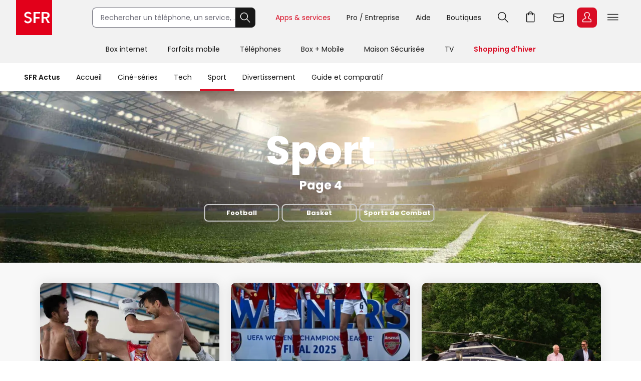

--- FILE ---
content_type: text/html; charset=utf-8
request_url: https://actus.sfr.fr/sport/page4/
body_size: 24025
content:
<!DOCTYPE html><html lang="fr" prefix="og: http://ogp.me/ns#"><head><title>Sport : actu foot, tennis, rugby et sports extrêmes - SFR Actus - Page 4 | SFR ACTUS</title><meta name="viewport" content="width=device-width,initial-scale=1"><meta charset="UTF-8"><link rel="icon" href="https://actus.sfr.fr/favicon.ico"><link rel="icon" type="image/png" href="https://actus.sfr.fr/favicon.png"><link rel="icon" type="image/png" sizes="192x192" href="https://actus.sfr.fr/android-icon-192x192.png"><link rel="apple-touch-icon-precomposed" sizes="76x76" href="https://actus.sfr.fr/apple-icon-76x76.png"><link rel="apple-touch-icon-precomposed" sizes="120x120" href="https://actus.sfr.fr/apple-icon-120x120.png"><link rel="apple-touch-icon-precomposed" sizes="152x152" href="https://actus.sfr.fr/apple-icon-152x152.png"><link rel="apple-touch-icon-precomposed" sizes="180x180" href="https://actus.sfr.fr/apple-icon-180x180.png"><link rel="apple-touch-icon-precomposed" sizes="228x228" href="https://actus.sfr.fr/apple-icon-228x228.png"><link rel="stylesheet" href="/assets/v2/css/global.409e52aa3761520d6e8d.css"><meta name="description" content="Toute l&#39;actualité des grands événements sportifs, football, Ligue des champions, Coupe du monde...  avec SFR Actus - 1ère sur le sport.  - Page 4"><link rel="canonical" href="https://actus.sfr.fr/sport/page4/"><link href="https://actus.sfr.fr/sport/page3/" rel="prev"><link href="https://actus.sfr.fr/sport/page5/" rel="next"><meta property="og:site_name" content="SFR"><meta property="og:locale" content="fr_FR"><meta property="fb:app_id" content="700877140352000"><meta property="fb:pages" content="104373812940715"><meta property="og:url" content="https://actus.sfr.fr/sport/page4/"><meta property="og:type" content="website"><meta property="og:title" content="Sport : actu foot, tennis, rugby et sports extrêmes - SFR Actus - Page 4"><meta property="og:description" content="Toute l&#39;actualité des grands événements sportifs, football, Ligue des champions, Coupe du monde...  avec SFR Actus - 1ère sur le sport.  - Page 4"><meta property="og:image" content="https://actus.sfr.fr/assets/v2/images/topic_sport.c0535adf12867e8b6d5a9be0ae7ce072.jpg"><meta property="og:image:type" content="image/jpeg"><meta property="og:image:height" content="535"><meta property="og:image:width" content="2000"><meta name="twitter:card" content="summary_large_image"><meta name="twitter:site" content="@sfr"><meta name="twitter:creator" content="@sfr"><link rel="stylesheet" href="/assets/v2/css/rubrique.166490592e9278bd3fe4.css"><meta name="robots" content="index, follow, max-snippet:-1, max-image-preview:large, max-video-preview:10"><script type="application/ld+json">{
  "@context": "https://schema.org",
  "@type": "BreadcrumbList",
  "itemListElement": [
  
   {
    "@type": "ListItem",
    "position": 1,
    "name": "SFR Actus",
    "item": "https://actus.sfr.fr"
  },
  
   {
    "@type": "ListItem",
    "position": 2,
    "name": "Sport",
    "item": "https://actus.sfr.fr/sport/"
  }
  
  ]
}</script><script type="application/javascript" src="/assets/v2/js/global_top.86462ed24e1cb0fd21b9.js"></script><script type="text/javascript">var tc_vars = {
                "env_work": "prod",
                "site_name": "sfr",
                "version_responsive": window.deviceName,
                "verticale": "sfractus",
                "marque": "sfr",
                
  
  
  
  
  
  
  
    
  
    
      
        "chapitre1": "sport",
      
      "categorie1": "sport",
    
  
  
  
    
      "nbr_paragraphes": 0,
    
  
    
      "nbr_posts": 0,
    
  
    
      "level2": "3",
    
  
    
      "embeded_element": 0,
    
  
    
      "pagename": "sport",
    
  
    
      "type_page": "home",
    
  
    
      "URL_complet": "https://actus.sfr.fr/sport/page4/",
    
  
    
      "titre_contenu": "home sport",
    
  
    
      "type_contenu": "home_rubrique",
    
  
    
      "pagination": "4",
    
  


                "cookie_consent": "0",
                "amp": "0"
              };</script><script>_stats_univers="SFR_ACTUS";
    _stats_pagename="sport/index";
    zvars=window.zvars||[];
    zvars['eVar38']="SFR_ACTUS";
    zvars['prop38']="SFR_ACTUS";</script><script type="text/javascript" src="//static.s-sfr.fr/stats/header.js" charset="UTF-8"></script><script>window.nextScriptsToExecute = []</script><noscript><link rel="stylesheet" href="/assets/v2/css/no_script.9e66f69f1e160c6c5077.css"></noscript></head><body><style>@font-face{font-family:PI;src:url(//static.s-sfr.fr/img/pic.woff2)}
@font-face{font-family:SR;src:url(//static.s-sfr.fr/assets/fonts/Poppins-Regular.woff2)}
@font-face{font-family:SB;src:url(//static.s-sfr.fr/assets/fonts/Poppins-SemiBold.woff2)}
@font-face{font-family:SD;src:url(//static.s-sfr.fr/assets/fonts/Poppins-Black.woff2)}
html,body{overflow-x:hidden}
body{margin:0;padding:0}
body:before{height:0}
body.Home #eThS{transition:top .5s}
body.hF:not(.basket-displayed):before{display:block;content:''}
body.hF:not(.basket-displayed) #eThS{position:fixed;top:0}
body:not(.Media) #eThS{box-shadow:0 4px 9px 0 #2222}
body.hM:after,body.hL:after,#eThS.hL:after{content:"";position:fixed;z-index:62000;width:100%;height:100%;top:0;left:0;background:#0003;backdrop-filter:blur(2px)}

html>body.hL{max-height:100vh;overflow:hidden!important}


#eThS,#eThS *,#eThS :before,#eThS :after{display:inline-block;position:static;box-sizing:border-box;font:inherit;color:inherit;background:#0000;margin:0;padding:0;min-width:0;max-width:none;width:auto;height:auto;text-align:inherit;vertical-align:top;box-shadow:none;border:0;border-radius:0;outline:0;user-select:none;-webkit-font-smoothing:antialiased}
#eThS{position:relative;visibility:visible;z-index:62100;font:0/1.2 SR,Arial;color:#181818;background:#f2f2f2;width:100%;word-break:normal;text-align:center}
#eThS.hL:after{z-index:1}
#eThS.rs .Z{transition:none}
#eThS :focus-visible{outline:2px solid #000;outline-offset:1px}
#eThT .hi{outline-color:#000}
#eThS>.A>a{font-size:14px;padding:4px;margin:8px}
#eThS a,#eThT summary,#eThS button,#eThS .Z>span{text-decoration:none;cursor:pointer;border-radius:8px}
#eThS sup{font-size:70%;transform:translateY(-4px)}
#eThS b{display:inline;font-family:SB,Arial}
#eThS [data-pi]{font:0/0 Arial}
#eThS [data-pi]:before{font:1em/1 PI;white-space:pre;content:attr(data-pi);content:attr(data-pi) / ""}
#eThS [data-n]{position:relative}
#eThS [data-n]:after{position:absolute;left:calc(50% + 12px);top:8%;transform:translateX(-50%);font:10px/1 SR;padding:2px 3px;content:attr(data-n);color:#fff;background:#d90d25;min-width:14px;text-align:center;border-radius:8px}
#eThS [data-n].PT:after{content:attr(data-n)/attr(data-n)" produit"}
#eThS [data-n].WM:after{content:attr(data-n)/attr(data-n)" message"}
#eThS [data-n].EC:after{content:attr(data-n)/attr(data-n)" notification"}
#eThSh,#eThT .Z.EC .C,#eThT .Z.EC .NO,#eThT .Z.EC.C.O>ul>li,#eThT .Z.EC.C .D,nav#eThM>*,#eThM .Z>.W>button,#eThS summary::-webkit-details-marker{display:none}
#eThSs,#eThS>nav,#eThS>nav>div,nav#eThM .W,#eThM>.Z li,#eThS .Z>span,#eThT .Z.EC.C .C,#eThT .Z.EC.C.O>.NO{display:block}
#eThT .Z.EC.C li:has(.CN:empty){display:none}
#eThT .Z.EC.C.O :has(.CN){display:inline-block}
#eThT .Z.EC.C.O .CN{font-size:0}
#eThT .Z.EC.O .CN:after{font-size:12px;content:'Retour'}
#eThT .Z.EC .eThX{display:block;position:absolute;right:24px;top:24px;width:24px;height:24px;background:#181818;color:#fff;border-radius:50%;font-size:0}
#eThT .Z.EC .eThX:before{font:12px/2 PI;padding:0 6px}
#eThS .W{position:relative;text-align:left}
#eThS .Z{position:absolute;z-index:4;text-align:center;left:0;top:56px;width:100%;background:#fff;transform-origin:top;transform:scaleY(0);transition:.3s .3s transform}
#eThT .Z{z-index:5}
#eThS .Z>*{opacity:0;transition:.2s opacity}
#eThS .RED{color:#d90d25;font-family:SB,Arial}
#eThT .SFR{border-radius:0;outline-offset:-3px;outline-width:3px}
#eThT .SFR:before{font-size:56px;color:#fff;background:#e2001a}
#eThT [name=q]{padding:0 0 0 16px;font:14px/38px SR,Arial;width:calc(100% - 40px);height:40px;border:1px solid #70707b;border-right-width:0;border-radius:8px 0 0 8px;outline-offset:0;background:#fff}
#eThT input::placeholder{color:#70707b;opacity:1}
#eThT input:focus::placeholder{opacity:0}
#eThT input:focus+span{position:absolute;display:block;font:10px/1 SR,Arial;color:#555;transform:translate(16px,-53px)}
#eThT .OK{height:40px;width:40px;text-align:center;background:#181818;color:#fff;border:1px solid #181818;border-left-width:0;border-radius:0 8px 8px 0;outline-offset:0}
#eThT .OK:focus-visible{border:1px solid #fff}
#eThT .OK:before{font:22px/1 PI}
#eThT>.W>ul{position:absolute;right:0}
#eThT>.W li>a,#eThT summary{padding:0 12px}
#eThT>.W li [data-pi]:before{font:24px/40px PI}
#eThT>.W li [data-ec]:before{font:10px/2 SB,Arial;content:attr(data-ec);color:#d90d25;border:2px solid #d90d25;border-radius:50%;width:24px;display:block;text-align:center;margin:16px 0;text-shadow:none}
#eThT summary+.Z{position:fixed}
#eThT .PT.O,#eThT [open]>summary.PL{color:#d90d25}
#eThT [open]>div,#eThT>.RE:not(:empty),#eThT [open]>.Z.EC{transform:scale(1)}
#eThT [open]>div>*,#eThT>.RE:not(:empty)>*{opacity:1;transition:.1s .3s opacity}
#eThT .Z.PL li>a{margin:8px;padding:20px 2px;width:140px;font:14px/22px SB,Arial;border-radius:8px}
#eThT .Z.PL li>a:before{display:block;font:32px/1 PI}
#eThT .Z.PL li>a:has(span){padding:8px 2px}
#eThT .Z.PL a>span{font-family:SR,Arial}
#eThT>.RE{height:auto;text-align:left;padding:16px;top:128px;font:14px/1.5 SB,Arial;color:#8a8a8a}
#eThSs>li{display:block;margin:0;padding:4px;font:24px/1.5 SB,Arial;cursor:pointer}
#eThSs>li:hover,#eThSs>li.A{background:#eee;outline:1px solid #555}
#eThSs>li.b,#eThSs>li b{color:#181818}
#eThT .Z.EC{padding:24px;text-align:center;overflow:auto}
#eThT .Z.EC ul,#eThT .Z.EC li,#eThT .Z.EC>p{display:block;padding:0}
#eThT .Z.EC li>*,#eThT .Z.EC>p{font:14px/22px SR,Arial}
#eThT .Z.EC li>a{display:block;max-width:352px;margin:0 auto;padding:8px 0}
#eThT .Z.EC p.T{font:24px/1.5 SB,Arial;margin:0 0 16px}
#eThT .Z.EC p.T:before{display:block;font-size:36px}
#eThT .Z.EC .B,#eThT .Z.EC .X{text-align:center;max-width:352px;font:14px/16px SB,Arial;padding:12px 24px;margin:16px auto;width:auto;border-radius:8px;outline-offset:0}
#eThT .Z.EC .B{color:#fff;background:#d90d25}
#eThT .Z.EC .B:hover{background:#a60e20}
#eThT .Z.EC .X{background:#0000;color:#181818;border:1px solid #181818}
#eThT .Z.EC .X:hover{color:#000;border-color:#000}
#eThT #eThEC.C{margin:-2px 2px;padding:2px}
#eThT #eThEC.C:before{margin:0;width:40px;border-radius:8px;font:14px/36px SB,Arial;border-width:2px}
#eThEC.C:after{left:calc(50% + 18px);top:0}
#eThT .Z.EC.C .CN,#eThS .NEW:after{display:inline-block;margin:16px auto 0;padding:0;color:#d90d25;font:12px/1.4 SB,Arial}
#eThT .NO{background:#fcfcfc;border:0 solid #ccc;border-width:1px 0 0;margin:24px 0}
#eThT .NO>div{display:block}
#eThS .Z>.W p,#eThS .Z>.W li{display:block}
#eThS .Z>.W .NEW:after{content:'Nouveau';white-space:nowrap;margin:3px 0 0 8px}
#eThS .Z>.W p{font:24px/1.5 SB,Arial;margin:16px 0}
#eThS .Z>.W a{font:14px/22px SR,Arial;margin:0 0 8px}
#eThM>.Z:after{content:none}
#eThS .W>div{display:block;margin:0 0 8px}
#eThT .Z.EC a:before,#eThS .Z>.W [data-pi]:before{font:24px/1 PI;margin:0 8px 0 0}
#eThT .Z.EC a.B.R{background:#181818}
#eThT .Z.EC a.B.R:focus-visible{border:2px solid #fff;line-height:12px}
#eThT .Z.EC p>b{display:inline-block;min-width:120px}
#eThS .Z>.W p[data-pi]:before{line-height:1.5}
#eThS .W>.DC{background:#f2f2f2;border-radius:8px}
#eThS .W>.DC a{margin:0 0 16px}
#eThS .W>.SEO{width:99%;max-width:none;padding:16px 0}
#eThS .W>.SEO>li{display:inline-block}
#eThS .W>.SEO>li>a{margin:0 12px 8px;padding:0 12px;border:1px solid #a0a0a0;border-radius:12px;outline-offset:0}
#eThS #eTp{outline:0}


body.hSc:not(.basket-displayed):before{display:block;height:108px;content:''}
body.hSc:not(.basket-displayed) #eThS{position:fixed;left:0;top:-56px}
#eThN #eThN2{display:none}
#eThN{background:#fff}
#eThN>.W>*{font:14px/2 SR,Arial;color:#181818;padding:0 16px;border-radius:20px;outline-offset:-12px}
#eThN #eThN2+span,#eThN [for=eThN2]{position:relative;font-family:SB,Arial}


#eThN>.W>a{position:relative}

#eThN li{display:block}
#eThN li>a{padding:8px 16px;width:100%;font:14px/1.2 SR,Arial}



@media(max-width:960px){
#eThT>.W .F,#eThS>#eThM,body.hL::-webkit-scrollbar{display:none}
#eThS.hL:after{height:0}
#eThT form{opacity:0;width:80px;text-align:left;position:relative;z-index:-1}
#eThT li>*{margin:8px 0}
#eThT [open] form{z-index:9;margin:16px;width:calc(100% - 32px);opacity:1;transition:.1s .2s opacity}
#eThT [open] .Z.MB{position:absolute;overflow:auto;top:56px;left:auto;right:0;height:calc(100vh - 56px);transform:scale(1);opacity:1;width:100vw;z-index:6;text-align:left;padding:16px}
#eThT .Z.MB>ul>li{display:block;margin:6px 0 0}
#eThT .Z.MB .mb{margin:6px 0 3vh}
#eThT .Z.MB>ul>li>*{display:inline-block;margin:0;padding:0}
#eThT .Z.MB button,#eThT .Z.MB .RED{border-radius:8px;font:24px/1.5 SB,Arial}
#eThT .Z.MB button+.Z{transform:scaleX(0);transform-origin:right;right:0;top:0;padding:0 16px;display:none;z-index:8}
#eThS .Z>.W>ul{display:block}
#eThT .Z.MB .V+.Z{display:block}
#eThT .Z.MB .A+.Z{transform:scaleX(1)}
#eThT .Z.MB .A+.Z>*{opacity:1}
#eThT .Z.MB .W{display:block;max-height:calc(100vh - 112px);overflow:auto;padding-bottom:40px}
#eThT .Z.MB .F{font:14px/22px SR,Arial}
#eThT .Z.MB .F[data-pi]:before{position:relative;font:20px/1.2 PI;margin:0 8px 0 0}
#eThT #eThMB{padding:0 4px;margin:0 12px 0 4px}
#eThT [open] #eThMB:before{color:#d90d25;content:"l";content:"l"/"Fermer"}
#eThT .Z.PL li{display:inline-block;max-width:40vw}
#eThS .Z.MB .W{padding:0 4px;margin:0 -4px}
#eThS .Z.MB div>button{font:0/1 Arial;text-align:left;display:block;margin:16px 0 0}
#eThS .Z.MB div>button:after{content:'m';font:32px/1 PI}
#eThT .Z.PL{height:calc(100vh - 56px);top:56px}
#eThS .W>.DC{padding:4px 16px;margin:24px 0 16px}
#eThT .Z.EC li>a{max-width:256px;text-align:left}
#eThT [open] .Z.EC{max-height:calc(100vh - 56px)}
#eThEC{color:#d90d25}


#eThN>.W{padding:12px 0;max-height:calc(100vh - 56px);overflow-y:auto}
#eThN #eThN2+span{display:none}


#eThN>.W>*{width:100%}

#eThN label{position:relative}
#eThN [data-lb]:after{display:inline-block;content:attr(data-lb);font-family:SR,Arial;overflow:hidden;text-overflow:ellipsis;white-space:nowrap;max-width:calc(99% - 180px);position:absolute;right:40px}
#eThN label:before{content:'>';font:400 16px/1.2 Arial;transform:scaleX(1.8) rotate(90deg);display:inline-block;position:absolute;top:5px;right:20px;z-index:1}
#eThN>.W>a,#eThN>.W>div{font-size:0}
#eThN2:checked~[data-pi]:before{font:24px/1.2 PI;margin:0 8px 0 0}
#eThN2:checked~a,#eThN2:checked~div,#eThN:has(.W>a:focus-visible) .W>a{font:14px/1 SR,Arial;padding:4px;margin:2px 12px;width:calc(100% - 25px);outline-offset:0}
#eThN2:checked~label:before,#eThN:has(.W>a:focus-visible) label:before{transform:scaleX(1.8) rotate(-90deg)}
#eThN2:checked~:last-child{margin-bottom:16px}



#eThN>.W>ul{width:calc(100% - 20px);border-left:1px solid #c8c8c8;padding:0 0 0 12px;margin:0 0 4px 16px;border-radius:0}
#eThN #eThN2~ul{display:none;transform:none}
#eThN #eThN2:checked~ul{display:block}

}
@media(min-width:960.1px){
#eThS.hL:after{position:absolute;height:182px}
#eThS .W{max-width:1344px;width:100%;margin:0 auto;padding:0 32px}
#eThS .Z{top:70px}
#eThT .SFR:before{font-size:70px}
#eThT form,#eThT .F{display:inline-block}
#eThT form{--R:min(100vw - 800px,480px);width:var(--R);margin:15px 40px 15px 80px;transition:all .1s;position:static}
#eThT form.A{margin:15px calc(50% - 376px);width:520px;max-width:none}
#eThT>.W>ul{top:7px;right:28px}
#eThT>.W li{padding:8px 0}
#eThT>.W li>a,#eThT summary{padding:0 16px}
#eThT .F:not(.X){font:14px/32px SR,Arial;padding-top:4px;border-bottom:4px solid #0000}
#eThT .F:not(.X):before{content:none}
#eThT .Z.PL{padding:32px 0}
#eThT .Z.PL a:hover{background:#fee;color:#d90d25}
#eThEC.EC{margin:-2px 2px 0 6px;padding:2px;border-radius:8px}
#eThEC:before{width:40px;border-radius:8px}
#eThEC:not(.C):before{display:block;text-align:center;color:#fff;background:#d90d25;font:24px/40px PI}
.Media #eThEC:not(.C):before{filter:invert(1)}
#eThEC.C:before{font:14px/36px SB,Arial;border-width:2px}
.Media #eThT .Z.PL a:hover{background:#cff;color:#009c8a}
.Media #eThT .Z.PL a.hi:hover{background:#300}
#eThT .Z.PL a.hi{color:#d90d25}
#eThT li:has(.RE,.MB),#eThT form.A+ul .F{display:none}
#eThT .Z.EC{text-align:left;top:0;padding-top:44px;left:auto;right:0;width:400px;height:100vh;transform-origin:right;transform:scaleX(0)}
#eThT .Z.EC:after{right:100%;top:0;width:900vw;height:100vh}
#eThM>a{position:relative;display:inline-block;font:14px/48px SR,Arial;padding:4px 20px}
#eThM>a:focus-visible{outline-offset:-12px;border-radius:20px}
#eThT .hi{color:#d90d25}

.Media #eThT .hi,.Media #eThT .Z.PL a.hi,.Media #eThT [open]>summary.PL{color:#ff6375;filter:invert(1)}
#eThM>a:after,#eThN>.W>a:after{position:absolute;content:"";display:block;width:100%;height:4px;left:0;bottom:0}
#eThM>a:hover:after,#eThN>.W>a:hover:after{background:#7777}
#eThM>a.hi:after,#eThN>.W>a.hi:after{background:#d90d25}
.Media #eThM>a.hi:after,.Media #eThN>.W>a.hi:after{background:#009c8a}
#eThT>.RE{min-height:112px;padding:16px calc(50% - 300px)}
#eThS .Z>span,#eThT .PL>button{display:none}
#eThM>.Z{top:126px;transition:0s box-shadow,.3s .3s transform}
#eThM>button{display:inline-block;height:16px;width:16px;margin:20px -7px 0 -9px;opacity:0;position:relative;z-index:-1}
#eThM>button:after{content:"A";font:16px/1 PI;transform:rotate(-90deg);transition:.3s all}
#eThM>.O:after{transform:rotate(90deg)}

#eThM>a:focus-visible+button,#eThM>button:focus-visible{opacity:1;z-index:1;border-radius:4px;outline-offset:4px}
#eThM:has(:focus-visible)>div,#eThS>#eThM.H>div{display:none}
#eThM>.O:focus-visible+div,#eThM>div:has(:focus-visible){display:block}
#eThM>.O:focus-visible+div,#eThM>div:has(:focus-visible),#eThM>a:hover+button+div,#eThM>div:hover{display:block;box-shadow:0 24px 24px #0002;transform:scale(1);transition:.3s box-shadow,.3s .3s transform}
#eThM>.O:focus-visible+div>*,#eThM>div:has(:focus-visible)>*,#eThM>a:hover+button+div>*,#eThM>div:hover>*{opacity:1;transition:.1s .3s opacity}

#eThM .W,#eThM .W>.SEO{text-align:center}
#eThM .W>div{text-align:left;display:inline-block;padding:8px calc(8% - 60px) 8px 0;max-width:25%}
#eThM .W>.DC{padding:0 24px 8px;margin:8px 0}
#eThM .W a{color:#555}
#eThM .W a:hover{color:#000}

body.hSc:not(.basket-displayed):before{height:182px}
body.hSc:not(.basket-displayed) #eThS{top:-126px}
#eThN [for=eThN2]{display:none}

#eThN>.W{white-space:nowrap}
#eThN>.W>*{font:14px/4 SR,Arial;width:auto}
#eThN>.W>a.mw{max-width:108px;overflow:hidden;text-overflow:ellipsis}
#eThN>.W>a.mw:hover{border-radius:0}
#eThN>.W>label{padding-left:0}
#eThN>.W a[data-pi]{font:0/1 Arial;margin:5px 0 0 8px;padding:0;border:0}
#eThN>.W a[data-pi]:before{font:24px/1 PI;padding:6px;border:1px solid #222;border-radius:8px;display:inline-block}
#eThN>.W>.hi:before{border-color:#d90d25}



#eThN>.W>ul{display:none;position:absolute;overflow:hidden;top:56px;transform:translateX(-99%);background:#fff;font:0/1 Arial;padding:0;box-shadow:0 2px 4px #2225;border-radius:0 0 12px 12px}
#eThN a:hover+ul,#eThN ul:hover{display:inline-block}
#eThN li>a:hover{background:#eee;border-radius:0}
#eThN li>a.li{color:#d90d25}

}
@media(min-width:1240px){
#eThT .F.X{font:14px/32px SR,Arial;padding-top:4px;border-bottom:4px solid #0000}
#eThT .F.X:before{content:none}
}</style><header id="eThS"><div role="application"><a href="#eTp" class="CP">Passer au contenu principal</a><a href="#" class="RE">Passer à la recherche</a><a href="#eTfS" class="PP">Passer au pied de page</a></div><nav id="eThT" aria-label="Menu transverse"><div class="W"><a href="https://www.sfr.fr/" data-pi="@" class="SFR">Accueil SFR</a><form autocomplete="off" action="https://www.sfr.fr/recherche"><input name="q" type="text" placeholder="Rechercher un téléphone, un service, ..." aria-describedby="eThSh" aria-expanded="false" aria-autocomplete="list" aria-controls="eThSs"><button class="OK" title="Rechercher" type="submit" data-pi="G">Rechercher</button><span id="eThSh" aria-live="polite" aria-atomic="true"></span></form><ul><li><details><summary data-pi="H" class="PL F">Apps &amp; services</summary><div class="Z PL"><button>Retour</button><ul><li><a href="https://u.sfr.fr/s/accueil?sun_source=header_siteweb" data-pi="a">SFR &amp; Moi</a></li><li><a href="https://actus.sfr.fr/" data-pi="L">SFR Actus</a></li><li><a href="https://tv.sfr.fr/" data-pi="M">TV sur PC</a></li><li><a href="https://web.cloud.sfr.fr/web/" data-pi="N">SFR Cloud</a></li><li><a href="https://www.sfr.fr/maison/" data-pi="q">Maison Sécurisée</a></li><li><a href="https://home.sfr.fr/login" data-hi="home@|home.boutique@" data-pi="O">SFR Home</a></li><li><a href="https://www.sfr.fr/sfr-et-moi/vos-applis-sfr.html" data-pi="H">Toutes les apps</a></li></ul></div></details></li><li><details><summary data-pi="p" class="PL F">Pro / Entreprise</summary><div class="Z PL"><button>Retour</button><ul><li><a href="https://pro.sfr.fr/" data-pi="x">SFR Pro<br><span>jusqu'à 9 salariés</span></a></li><li><a href="https://www.sfrbusiness.fr/" data-pi="y">SFR Business<br><span>9 salariés et plus</span></a></li></ul></div></details></li><li><a href="https://assistance.sfr.fr/" data-pi="I" class="F X">Aide</a></li><li><a href="https://boutique.sfr.fr/fr" data-pi="U" class="F X">Boutiques</a></li><li><details><summary id="eThRE" data-pi="G" class="RE">Recherche</summary><div class="Z RE">[RE]</div></details></li><li><a href="https://www.sfr.fr/#sfrpt" data-hi="0" data-pi="D" class="PT">Aller à l’accueil avec le panier affiché</a></li><li><a href="https://webmail.sfr.fr/" data-pi="E">Webmail</a></li><li><details><summary id="eThEC" data-pi="a" class="EC">Espace Client</summary><div class="Z EC"><p data-pi="a" class="T" role="heading" aria-level="2">Espace Client</p><p class="D">Identifiez-vous pour accéder à votre Espace Client</p><ul><li><button class="CN C" role="status" aria-label="Centre de notification"></button></li><li><a href="https://www.sfr.fr/mon-espace-client/" class="B D">Se connecter</a></li><li><a href="https://www.sfr.fr/mon-espace-client/" class="B C">Accéder à l'Espace Client</a></li><li><a href="https://www.sfr.fr/auth/realms/sfr/protocol/openid-connect/logout?redirect_uri=https%3A//www.sfr.fr/cas/logout%3Furl%3Dhttps%253A//www.sfr.fr/" class="X C">Se déconnecter</a></li><li><a href="https://assistance.sfr.fr/actes-urgence.html" data-pi="Z">Actes d'urgence mobile</a></li><li><a href="https://espace-client.sfr.fr/gestion-login/identifiants/accueil" data-pi="I">Mot de passe et sécurité</a></li><li><a href="https://espace-client.sfr.fr/suivre-ma-commande/authentification" data-pi="T" class="C">Suivi de commande</a></li><li><a href="https://espace-client.sfr.fr/gestion-ligne/lignes/accueil" data-pi="Y" class="C">Rattacher / Retirer vos lignes</a></li><li><a href="https://espace-client.sfr.fr/gestion-ligne/lignes/pseudo/modifier" data-pi="b" class="C">Renommer vos lignes</a></li><li><a href="https://www.sfr.fr/suivi-commande/" data-pi="T" class="D">Suivi de commande</a></li><li><a href="https://espace-client.sfr.fr/suivre-ma-commande/rechercheMobile" data-pi="h" class="D">Activer une ligne mobile</a></li><li><a href="https://www.sfr.fr/offre-internet/demenagement" data-pi="d">Déménagement</a></li></ul><div class="NO"></div><button class="eThX" data-pi="C" aria-label="Fermer"></button></div></details></li><li><details><summary id="eThMB" data-pi="B" class="MB">Menu</summary><div class="Z MB"><ul></ul></div></details></li></ul></div><div class="Z RE"></div></nav><nav id="eThM" aria-label="Menu principal"><a href="https://www.sfr.fr/offre-internet">Box internet</a><button aria-controls="eThM1">Ouvrir le menu Box internet</button><div class="Z" id="eThM1"><div class="W"><button>Retour</button><div><p data-pi="W">Offres</p><ul><li><a href="https://www.sfr.fr/offre-internet">Box Internet &nbsp;</a></li><li><a href="https://www.sfr.fr/offre-internet/box-high-tech">Box + High Tech</a></li><li><a href="https://www.sfr.fr/offre-internet/options">Options Box</a></li></ul></div><div><p data-pi="X">Equipements</p><ul><li><a href="https://www.sfr.fr/offre-internet/box-internet" class="NEW">Box et décodeurs</a></li><li><a href="https://www.sfr.fr/options/repeteur-wifi7">Répéteurs WiFi</a></li><li><a href="https://www.sfr.fr/accessoires/maison-et-gaming">Accessoires Box</a></li></ul></div><div><p data-pi="c">Avantages SFR</p><ul><li><a href="https://www.sfr.fr/carte-couverture-reseau-sfr-fibre-optique/">Couverture réseau Internet et fibre</a></li><li><a href="https://www.sfr.fr/offre-internet/connexion-internet-continue">Connexion continue et immédiate</a></li><li><a href="https://www.sfr.fr/internet-mobile/sfr-multi" data-hi="0">SFR Multi</a></li><li><a href="https://espace-client.sfr.fr/odr/internet-foyer/" data-hi="0">Offres de remboursement</a></li><li><a href="https://www.sfr.fr/offre-internet/frais-resiliation">Changer d'opérateur</a></li></ul></div><div class="DC"><p>Déjà client</p><ul><li><a href="https://www.sfr.fr/mon-espace-client/redirect.html?D=FCHANGE" data-pi="W">Changer d'offre</a></li><li><a href="https://www.sfr.fr/offre-internet/demenagement" data-pi="d">Déménagement Internet</a></li><li><a href="https://www.sfr.fr/espace-client/options/" data-hi="0" data-pi="b">Gérer vos options Box&nbsp;</a></li></ul></div><ul class="SEO"><li><a href="https://www.sfr.fr/offre-internet/sfr-fibre-premium-bis">Box 10+</a></li><li><a href="https://www.sfr.fr/offre-internet/box-high-tech/samsung-galaxy-tab-a9plus-128">Tablette Samsung Galaxy Tab A9+</a></li><li><a href="https://www.sfr.fr/offre-internet/box-high-tech/casque-meta-metaquest3s">Casque VR Meta Quest 3S</a></li><li><a href="https://www.sfr.fr/offre-internet/box-high-tech/samsung-tv-u7005f-43">Smart TV Samsung</a></li><li><a href="https://www.sfr.fr/offre-internet/fibre-optique">La Fibre de SFR</a></li></ul></div></div><a href="https://www.sfr.fr/offre-mobile">Forfaits mobile</a><button aria-controls="eThM2">Ouvrir le menu Forfaits mobile</button><div class="Z" id="eThM2"><div class="W"><button>Retour</button><div><p data-pi="i">Offres</p><ul><li><a href="https://www.sfr.fr/offre-mobile" class="NEW">Forfait mobile 5G / 5G+</a></li><li><a href="https://www.sfr.fr/offre-mobile/decouvrir-la-5g">La 5G / 5G+ de SFR</a></li><li><a href="https://www.sfr.fr/offre-mobile/options">Options mobile</a></li><li><a href="https://www.sfr.fr/offre-mobile/forfait-cle-4g-5g" data-hi="0">Forfait clé 4G et 5G</a></li><li><a href="https://www.sfr.fr/offre-mobile/carte-prepayee">Carte prépayée</a></li><li><a href="https://www.sfr.fr/international/">International</a></li></ul></div><div><p data-pi="c">Avantages SFR</p><ul><li><a href="https://www.sfr.fr/reseau/carte-couverture-reseau-mobile.html">Couverture réseau mobile 4G et 5G</a></li><li><a href="https://www.sfr.fr/offre-mobile/plus-smartphone">Les Plus Smartphone</a></li><li><a href="https://www.sfr.fr/internet-mobile/sfr-multi" data-hi="0">SFR Multi</a></li></ul></div><div><p data-pi="b">Solutions pratiques</p><ul><li><a href="https://www.sfr.fr/offre-mobile/esim">eSIM</a></li><li><a href="https://www.sfr.fr/options/multisurf">Multisurf : SIM additionnelle</a></li><li><a href="https://espace-client.sfr.fr/odr/forfait-4g/" data-hi="0">Offres de remboursement</a></li><li><a href="https://www.sfr.fr/options/4g-montres-connectees">Option Montre Connectée</a></li><li><a href="https://www.sfr.fr/internet-mobile/changer-operateur-mobile">Changer d’opérateur mobile</a></li></ul></div><div class="DC"><p>Déjà client</p><ul><li><a href="https://www.sfr.fr/offre-mobile?context=change&amp;parcours=offre" data-pi="i">Changer d'offre</a></li><li><a href="https://www.sfr.fr/espace-client/options/" data-hi="0" data-pi="b">Gérer vos options mobile</a></li><li><a href="https://www.sfr.fr/espace-client/rechargement/saisie-ligne.html" data-pi="k">Recharger votre carte prépayée</a></li></ul></div><ul class="SEO"><li><a href="https://www.sfr.fr/offre-mobile/forfait-2h-1go-5g">Forfait 2H</a></li><li><a href="https://www.sfr.fr/offre-mobile/forfait-200go-5g" data-hi="0">Forfait 200 Go</a></li><li><a href="https://www.sfr.fr/international/" data-hi="0">Packs Séjour</a></li><li><a href="https://www.sfr.fr/offre-mobile/forfait-illimite-5g-plus" data-hi="0">Forfait illimité 5G+</a></li></ul></div></div><a href="https://www.sfr.fr/offre-mobile/telephone-portable" data-af=" & Accessoires">Téléphones</a><button aria-controls="eThM3">Ouvrir le menu Téléphones</button><div class="Z" id="eThM3"><div class="W"><button>Retour</button><div><p data-pi="h">Téléphones</p><ul><li><a href="https://www.sfr.fr/offre-mobile/telephone-portable" data-hi="T">Tous les Téléphones</a></li><li><a href="https://www.sfr.fr/offre-mobile/univers-apple">Apple</a></li><li><a href="https://www.sfr.fr/offre-mobile/univers-samsung">Samsung</a></li><li><a href="https://www.sfr.fr/offre-mobile/univers-xiaomi" class="NEW">Xiaomi</a></li><li><a href="https://www.sfr.fr/offre-mobile/telephones/honor" class="NEW">Honor</a></li><li><a href="https://www.sfr.fr/offre-mobile/telephones/google">Google</a></li><li><a href="https://www.sfr.fr/offre-mobile/smartphone-ia">Smartphones avec IA</a></li></ul></div><div><p data-pi="v">Bons plans</p><ul><li><a href="https://www.sfr.fr/offre-mobile/telephones/reconditionne">Téléphones reconditionnés</a></li><li><a href="https://www.sfr.fr/offre-mobile/bons-plans">Bons plans mobile</a></li><li><a href="https://www.sfr.fr/offre-mobile/telephones-1-euro">Téléphones à 1€</a></li></ul></div><div><p data-pi="g">Accessoires</p><ul><li><a href="https://www.sfr.fr/accessoires/">Tous les accessoires</a></li><li><a href="https://www.sfr.fr/accessoires/montres-et-objets-connectes/montres-connectees" class="NEW">Montres connectées</a></li><li><a href="https://www.sfr.fr/accessoires/montres-et-objets-connectes/lunettes-connectees">Lunettes connectées</a></li><li><a href="https://www.sfr.fr/accessoires/accessoires-mobiles/coques-et-protections">Coques et protections</a></li><li><a href="https://www.sfr.fr/accessoires/accessoires-mobiles/charge-et-stockage">Charge et stockage</a></li><li><a href="https://www.sfr.fr/accessoires/casque-ecouteurs-et-enceintes" class="NEW">Ecouteurs et enceintes</a></li><li><a href="https://www.sfr.fr/accessoires/maison-et-gaming">Maison et gaming</a></li></ul></div><div><p data-pi="c">Avantages SFR</p><ul><li><a href="https://www.sfr.fr/internet-mobile/sfr-multi" data-hi="0">SFR Multi</a></li><li><a href="https://espace-client.sfr.fr/odr/offres-remboursement/" data-hi="0">Offres de remboursement</a></li><li><a href="https://www.sfr.fr/offre-mobile/assurance-mobile">Assurance mobile</a></li><li><a href="https://www.sfr.fr/offre-mobile/reprise-mobile">Reprise mobile</a></li><li><a href="https://www.sfr.fr/web-to-shop.html">Retrait gratuit en magasin</a></li></ul></div><div class="DC"><p>Déjà client</p><ul><li><a href="https://www.sfr.fr/offre-mobile/telephone-portable?context=change" data-pi="h">Changer de téléphone</a></li><li><a href="https://www.sfr.fr/espace-client/options/" data-hi="0" data-pi="b">Gérer vos options mobile</a></li></ul></div><ul class="SEO"><li><a href="https://www.sfr.fr/offre-mobile/telephones/apple">iPhone</a></li><li><a href="https://www.sfr.fr/offre-mobile/telephones/samsung">Samsung Galaxy</a></li><li><a href="https://www.sfr.fr/offre-mobile/telephones/sans-forfait">Téléphones sans forfait</a></li></ul></div></div><a href="https://www.sfr.fr/internet-mobile">Box + Mobile</a><button aria-controls="eThM4">Ouvrir le menu Box + Mobile</button><div class="Z" id="eThM4"><div class="W"><button>Retour</button><div><p data-pi="X">Offres</p><ul><li><a href="https://www.sfr.fr/internet-mobile">Offres Box + Mobile</a></li><li><a href="https://www.sfr.fr/mon-espace-client/redirect.html?D=FVBM">Client mobile SFR, ajouter une Box</a></li><li><a href="https://www.sfr.fr/mon-espace-client/redirect.html?D=FVMB">Client Box SFR, ajouter un forfait mobile</a></li><li><a href="https://www.sfr.fr/mon-espace-client/redirect.html?D=FOPEN">Client Box SFR, ajouter une Box</a></li><li><a href="https://www.sfr.fr/mon-espace-client/redirect.html?D=FVMSB">Client Box SFR, ajouter une offre Maison Sécurisée</a></li></ul></div><div><p data-pi="c">Avantages</p><ul><li><a href="https://www.sfr.fr/internet-mobile/sfr-multi">SFR Multi</a></li><li><a href="https://www.sfr.fr/offre-internet/frais-resiliation" data-hi="0">Changer de fournisseur internet</a></li><li><a href="https://www.sfr.fr/internet-mobile/changer-operateur-mobile">Changer d'opérateur mobile</a></li></ul></div><div class="DC"><p>Déjà client</p><ul><li><a href="https://www.sfr.fr/espace-client/avantages-multipack/" data-hi="0" data-pi="K">Créer un groupe Box + Mobile</a></li><li><a href="https://espace-client.sfr.fr/sfr-family/dashboard" data-hi="0" data-pi="N">Partager vos gigas</a></li></ul></div><ul class="SEO"><li><a href="https://www.sfr.fr/offre-mobile/forfait-200go-5g" data-hi="0">Forfait 200 Go</a></li><li><a href="https://www.sfr.fr/internet-mobile/sfr-multi">SFR Multi</a></li><li><a href="https://www.sfr.fr/offre-mobile/forfait-2h-1go-5g">Forfait 2H</a></li></ul></div></div><a href="https://www.sfr.fr/maison/">Maison Sécurisée</a><button aria-controls="eThM5">Ouvrir le menu Maison Sécurisée</button><div class="Z" id="eThM5"><div class="W"><button>Retour</button><div><p data-pi="q">Offres</p><ul><li><a href="https://www.sfr.fr/maison/">Offre Maison Sécurisée</a></li><li><a href="https://www.sfr.fr/maison/offre-protection/">Personnaliser votre offre</a></li></ul></div><div><p data-pi="r">Equipements</p><ul><li><a href="https://www.sfr.fr/accessoires/maison-et-gaming/maison-connectee">Accessoires Maison Sécurisée</a></li><li><a href="https://www.sfr.fr/accessoires/details/sfr-centrale-de-securite">Centrale de sécurité</a></li><li><a href="https://www.sfr.fr/accessoires/details/sfr-camera-wifi">Caméra WiFi</a></li><li><a href="https://www.sfr.fr/accessoires/details/sfr-detecteur-de-mouvement">Détecteur de mouvement</a></li><li><a href="https://www.sfr.fr/accessoires/details/sfr-detecteur-douverture">Détecteur d'ouverture</a></li></ul></div><div class="DC"><p>Déjà client</p><ul><li><a href="https://www.sfr.fr/mon-espace-client/" data-hi="0" data-pi="K">Enrichir votre offre</a></li></ul></div><ul class="SEO"><li><a href="https://www.sfr.fr/accessoires/details/sfr-sirene-interieure">Sirène</a></li><li><a href="https://www.sfr.fr/accessoires/details/sfr-telecommande-noire">Télécommande</a></li><li><a href="https://www.sfr.fr/accessoires/details/sfr-clavier-et-badges">Clavier et badges</a></li></ul></div></div><a href="https://www.sfr.fr/tv-sfr">TV</a><button aria-controls="eThM6">Ouvrir le menu TV</button><div class="Z" id="eThM6"><div class="W"><button>Retour</button><div><p data-pi="W">Offres</p><ul><li><a href="https://www.sfr.fr/offre-internet/box-high-tech" data-hi="0">Offres Box + TV</a></li><li><a href="https://www.sfr.fr/tv-sfr/options">Options TV et streaming</a></li></ul></div><div><p data-pi="f">Expérience TV</p><ul><li><a href="https://www.sfr.fr/tv-sfr">Services TV&nbsp;</a></li><li><a href="https://www.sfr.fr/tv-sfr/toutes-les-chaines">Chaînes TV</a></li></ul></div><div><p data-pi="e">Bouquets TV</p><ul><li><a href="https://www.sfr.fr/tv-sfr/bouquets-sport">Sport</a></li><li><a href="https://www.sfr.fr/tv-sfr/bouquets-cinema-et-series">Cinéma et séries</a></li><li><a href="https://www.sfr.fr/tv-sfr/bouquets-divertissement-et-decouverte">Divertissement et découverte</a></li><li><a href="https://www.sfr.fr/tv-sfr/bouquets-jeunesse">Jeunesse</a></li><li><a href="https://www.sfr.fr/tv-sfr/bouquets-monde">Monde</a></li><li><a href="https://www.sfr.fr/tv-sfr/bouquets-musique">Musique</a></li></ul></div><div class="DC"><p>Déjà client</p><ul><li><a href="https://www.sfr.fr/espace-client/options/" data-hi="0" data-pi="b">Souscrire une option</a></li></ul></div><ul class="SEO"><li><a href="https://www.sfr.fr/tv-sfr/ligue1-eng-tv-sfr">Ligue 1+</a></li><li><a href="https://www.sfr.fr/tv-sfr/disneyplus-bouquet-famille">Disney+</a></li><li><a href="https://www.sfr.fr/tv-sfr/rmc-sport-eng">RMC Sport</a></li><li><a href="https://www.sfr.fr/tv-sfr/netflix-bouquet-famille">Netflix</a></li><li><a href="https://www.sfr.fr/offre-internet/box-high-tech/hisense-tv-e7nq-43" data-hi="0">BOX + TV 4K</a></li><li><a href="https://www.sfr.fr/canalplus/">CANAL+</a></li></ul></div></div><a href="https://www.sfr.fr/offre-mobile/shopping-hiver" class="RED">Shopping d'hiver</a></nav><nav id="eThN" aria-label="Menu secondaire"><div class="W"><input id="eThN2" type="checkbox"><span>SFR Actus</span><label for="eThN2">SFR Actus</label><a href="https://actus.sfr.fr/">Accueil</a><a href="https://actus.sfr.fr/cine-series/">Ciné-séries</a><ul><li><a href="https://actus.sfr.fr/cine-series/cinema/">Cinéma</a></li><li><a href="https://actus.sfr.fr/cine-series/series/">Séries</a></li><li><a href="https://actus.sfr.fr/cine-series/emissions-docus/">Émissions-docus</a></li></ul><a href="https://actus.sfr.fr/tech/">Tech</a><ul><li><a href="https://actus.sfr.fr/tech/news/">News</a></li><li><a href="https://actus.sfr.fr/tech/bons-plans/">Bons plans</a></li><li><a href="https://actus.sfr.fr/tech/internet/">Internet</a></li><li><a href="https://actus.sfr.fr/tech/forfaits-mobile/">Forfaits mobile</a></li><li><a href="https://actus.sfr.fr/tech/maison-connectee/">Maison connectée</a></li></ul><a href="https://actus.sfr.fr/sport/">Sport</a><ul><li><a href="https://actus.sfr.fr/sport/football/">Football</a></li><li><a href="https://actus.sfr.fr/sport/basket/">Basket</a></li><li><a href="https://actus.sfr.fr/sport/sports-de-combat/">Sports de combat</a></li></ul><a href="https://actus.sfr.fr/divertissement/">Divertissement</a><ul><li><a href="https://actus.sfr.fr/divertissement/musique/">Musique</a></li><li><a href="https://actus.sfr.fr/divertissement/gaming/">Gaming</a></li><li><a href="https://actus.sfr.fr/divertissement/jeunesse/">Jeunesse</a></li></ul><a href="https://actus.sfr.fr/guide-et-comparatif/">Guide et comparatif</a><ul><li><a href="https://actus.sfr.fr/guide-et-comparatif/smartphones/">Smartphones</a></li><li><a href="https://actus.sfr.fr/guide-et-comparatif/accessoires/">Accessoires</a></li><li><a href="https://actus.sfr.fr/guide-et-comparatif/televiseurs/">Téléviseurs</a></li><li><a href="https://actus.sfr.fr/guide-et-comparatif/streaming-vod/">Streaming - VOD</a></li></ul></div></nav><div id="eTp"></div></header><script>!function(W,_,o){if(_=W._eT){
_.h23=1;if(o=_('#eThS~#eThS')[0]){var p=o.previousElementSibling;if(p.tagName=='STYLE')_(p).R();_(o).R()}
var D=_('body'),H=_('#eThS'),h=H._,Z=_('#eThS>div'),b,B,C='',E=h('.E>p').H(),M,P,n=_.ckR('eTpT'),p=h('#eThP'),L0=0,O1,O2,ott,mw,na,hM=0,v,YO,
    q=h('#eThT [name=q]'),Q,R=h('#eThT>.RE'),AC=[],QS=["Recherches populaires","iPhone 17 Pro","Box 10+","Bons plans","Samsung"],Q0=QS[0]+(QS[0]=''),aX='aria-expanded',aD='aria-activedescendant',_M,_B,
    fo=e=>{D.C('hM',1);h('button').C('O',1).at(aX,'false')},
    sp=e=>e.stopPropagation(),
    ac=function(e,k){
        k=e&&e.keyCode;
        if(k==38||k==40){
            var i=R[0].i+k-39,p=R._('li'),n=p.length;
            R[0].i=i=i<1?n:i>n?1:i;
            q.at(aD,'eThS'+--i).F('value',p[i].innerText);
            p.C('A',1);_(p[i]).C('A');
        }else if(k==27)a0();else{
            Q=_.ac0((q[0].value||'').toLowerCase()).replace(/[^-a-z0-9]/g,' ');
            D.C('hL');
            if(Q&&!AC[Q])_.JS((Q[4]?'//www.':'//static.s-')+'sfr.fr/recherche/jsp/ac.jsp?q='+Q);else{
                R.H((Q?'':Q0)+'<ul id=eThSs role=listbox>'+(Q?AC[Q]:QS.join('<li role=option class=b>'))+'</ul>').F('i',0);
                R._('li').E((o,i)=>o.id='eThS'+i);
                q.at(aD,0).at(aX,''+!!R.H());
                h('#eThSh').H((Q?'Autocomplétion':'Recherches populaire')+'s disponibles. Utilisez les flèches bas et haut pour les parcourir.');
                R._('li').cl(function(){q.F('value',this.innerText).F('form').submit()})}}},
    a0=function(){H.b=1;_.to(function(){D.C('hL',H.b);_('#eThRE').F('checked',!1);q.at(aX,'false');R.H('')})},
    wm=e=>W.innerWidth<=960,WM,
    fN=n=>/^[0-9]{10}$/.test(n)?n.replace(/([0-9][0-9])/g,'$1 '):n,
    fq=function(){h('form').C('A',this===document.activeElement?0:1)},
    m0=e=>{h('.Z.O').C('O',1);h('#eThT .F').S('visibility','visible')},
    pD=e=>e.preventDefault(),
    MH=e=>h('#eThM.H').C('H',1),
    rs=e=>{
        if(e){H.C('rs');_.to(e=>H.C('rs',1),2e3)}
        if(wm()==!WM){
            WM=wm();
            if(WM&&_B)h('#eThMB').P()[0].appendChild(_B);
            if(!WM&&_M)H[0].insertBefore(_M,h('#eThN,#eThP')[0]);
            var o=WM?h('.Z.RE').H(''):h('.SFR'),i='insertAdjacentElement',a,
                b=(a,d)=>{
                    d=a;while(d.tagName!='DIV')d=d.nextSibling;
                    o.A(('<li><button aria-controls='+d.id+' '+aX+'=false>'+a.innerHTML+_(a).at('data-af')+'</button>'+d.outerHTML).replace(/\beThM/g,'eThm'))},
                f=a=>o._('li:last-child')[0][i]('beforeend',a);
            if(!_.T('@/recherche'))o[0][i](WM?'afterbegin':'afterend',h('form')[0]);
            if(WM&&!h('.MB li')[0]){
                o=h('.MB>ul').H('');
                h('#eThM>a').E(a=>{
                    if(_(a).C('RED',3))o.A('<li>'+a.outerHTML);else b(a)});
                h('summary.PL').E(b);
                o._(':scope>:last-child').C('mb');
                h('#eThT a.F').E(a=>o.A('<li>'+a.outerHTML));
                h('.MB>ul>li>*').ev('focus',e=>o._('.V.A').C('V A',1));
                o._('button').cl(e=>{
                    var o=_(e.target);
                    if(o.P().F('tagName')=='DIV'){o=o.P('li')._('.A').C('A',1);o.at(aX,'false');_.to(e=>o.C('V',1)[0].focus())}
                    else{o.C('V').at(aX,'true');_.to(e=>o.C('A'),50)}
                })}

            _M=_M||h('#eThM')[0];_B=_B||h('.Z.MB')[0];
            if(WM)H[0].removeChild(_M);else h('#eThMB').P()[0].removeChild(_B)}},
    hi=H[0].hi=function(L){
        var l,m=0,O,o,s=' a[href]:not([data-hi="0"])',t,R='replace',A,p='previousElementSibling',c='aria-current',hl=o=>_(o).C('hi').at(c,'true'),
            f=function(o,h,d){h=o.href;d=_(o).at('data-hi');l=h.length;
                if(d=='T')d='@/'+_.nbM;
                if(l>=m&&L.indexOf(h)==0||d&&RegExp('^('+d[R](/E/g,'(espace-client)?@')+')').test(
                    L[R](/^https?:..(www)?/,'')[R](/\.?(pfv|cms|futpsw)?.sfr.fr/,'@')))O=o,m=l};
        l=L||location.href;if(l!=L0||L===0){
            if(!L)L0=L=l;O1=O2=0;h('.hi').C('hi',1).at(c,0);
            O=m=0;h('#eThT li'+s).E(f);if(O&&O!=O1){o=hl(O1=O).P('.PL');if(o[0])hl('summary.PL[data-pi=H]')}
            O=m=0;h('#eThM'+s).E(f);if(O&&O!=O2){o=hl(O2=O).P('.Z')[0];if(o)hl(o[p][p])}

            O=m=0;h('#eThN'+s).E(
                f);
            if(o=_(O).P('#eThN ul')[0])O=o.previousElementSibling;
            
            h('#eThN a').E(a=>O=O||_(a).S('display')!='none'&&a);
            if(O=O||h('#eThN a')[0]){
                t=hl(O).T()[R](/&amp;/g,'&');
                O=_(O).P('NAV');
                if(O[0]&&!O[0].id){hl(O.P()._('a',0));O=O.P('NAV')}
                O._('label').at('data-lb',t||' ')}

    }};

Z._('a').ev('focus',e=>Z.C('A')).ev('blur',e=>Z.C('A',1)).cl(e=>{pD(e);e=_(e.target).at('href');if(e=='#')h('[name=q]')[0].focus();else _(e).at('tabindex',-1)[0].focus()});



q.at('aria-label',v=q.at('placeholder')).A('<span>'+v+'</span>',2);
h('.PT').cl(e=>{pD(e);_.paI()});



_(W).ev('scroll',function(b){b=pageYOffset<(wm()?56:126)&&!_('body.hSt')[0];if(b&&D.C('hSc',3))_.to(e=>{if(pageYOffset>(wm()?56:126))W.scrollTo(0,0)},5);D.C('hSc',b?1:0)});


W.AC=function(q,r){if(q){

    AC[q]=('~'+r).split('~').join('<li role=option>');
    if(Q==q)ac()}};
q.cl(sp).ev('focus',ac).ev('keyup',ac).ev('blur',a0);

hi();
q.ev('focus',fq).ev('blur',fq);
h('#eThT [for],.eThX').cl(function(){
    var r,i=_(this).at('for');
    h('details').at('open',0);
    h('#eThM .O').C('O',1);

    h('[type=checkbox]').E(o=>{if(o.id!=i)o.checked=!1;else r=o.checked});
    D.C('hL',H.b=r||!i?1:0);
    H.C('hL',i=='eThEC'?0:1);
    if(!r&&i=='eThRE')_.to(e=>{q[0].click();q[0].focus()},333)});
h('#eThM>a').cl(function(e,o){
    if((o=this.nextSibling)&&o.tagName!='A'&&wm()){h(o).C('O');h('#eThT .F').S('visibility','hidden');pD(e)}});
h('#eThM>.Z>span').cl(m0);
h('.PL>span').cl(e=>h('summary.PL').cl());
h('.CN').cl(function(){_(this).P('div').C('O',2)});
D.cl(e=>{if(e.layerY>0){_('.hL').C('hL',1);h('[open]').at('open',0)}});


h('#eThN a').ev('mouseover',function(o,n){o=this;if((n=o.nextSibling)&&n.tagName=='UL'){o=wm()?0:o.offsetWidth+'px';n.style.transform='translateX(-'+o+')';n.style.minWidth=o}});


h('[for=eThN2').cl(e=>_.to(e=>D.C('hL',!wm()||h('#eThN2')[0].checked?0:1),5));
function n2w(){
    rs(1);
    var o=h('#eThN>.W'),w=o[0].offsetWidth-o.S('padding-right').replace(/px/,''),A=Array.from(h('#eThN>.W>a')).reverse();
    h('.mw').C('mw',1);A.map(function(o,b){b=o.offsetLeft+o.offsetWidth>w;_(o).C('mw',b?0:1);if(b)w-=108})}
n2w();
_(W).ev('resize',n2w);

h('#eThM>a').ev('mouseover',function(){hM=wm()?0:2});

_.ti(function(c){
    let i='offsetWidth',o=h('#eThT>.W');
    o._('form').at('style','--R:'+Math.min(528,o.F(i)-o._('>a').F(i)-o._('>ul').F(i)-164)+'px');
    na=na||W.newSFRNavigateTo;

    var p=_.Prenom,n=_.Nom,c=W.zvars.eVar4||'',m='',L=_.lse(1)||'',b=0;
    if(hM>0){h('#eThM .Z').E(function(o){b+=/1, 0, 0, 0, 0, 0/.test(_(o).S('transform'))?0:1});if(b)D.C('hM'),hM=1;else if(--hM<1)D.C('hM',1)}
    if(_('body.hM')[0]&&(h('#eThM.H')[0]||!_('#eThM:hover')[0]))D.C('hM',1);
    if(c){c+=L[0]||'';m=_.ckR('eTnm')*1}
    if(H.nm!=m){H.nm=m;h('[data-pi=E]').at('data-n',m<1?undefined:m>999?(m/1e3|0)+'k':m)}
    if(c!=C){

        C=c;h('.EC').C('C',C?0:1);h('#eThEC').at('data-ec',C?(p?p[0]:'')+(n?n[0]:'')||'  ?  ':0).H('Espace client'+(C&&p+n?' de '+p+' '+n:''));
        h('.EC.R').C('R',1);if(C&&_.LL){
            let R=1,N=0,s;_.LL.forEach(l=>{R&=!l||/_RED:/.test(l);if(R&&l)N++});s=N>1?'s':'';
            if(R&&N){
                h('.Z.EC .B.C').P().H(
                    '<a href="https://www.red-by-sfr.fr/mon-espace-client/" class="B C R">Accéder au Compte Client RED</a>'+
                    '<a href="https://www.sfr.fr/auth/realms/sfr/protocol/openid-connect/logout?redirect_uri=https%3A//www.sfr.fr/cas/logout%3Furl%3Dhttps%253A//www.sfr.fr/mon-espace-client/" class="X C" onclick="_eT.ckD('+"'MLS'"+')">Se connecter avec un autre compte</a>');
                h('.EC ul').A('<p>Vous vous êtes probablement connecté'+(/F|MME|MLLE/i.test(_.civilite)?'e':'')+' depuis le site RED by SFR. Que souhaitez-vous faire&nbsp;?',3)}}
        h('.EC .T').H(C?'Bonjour'+(p+n?',<br>'+p+' '+n:''):E)}});


h('summary').cl(e=>{
    var t=e.target,v=_(t).P('details').F('open')?1:0;
    if(!v)h('details').at('open',0);
    D.C('hL',v);if(t.id=='eThEC')H.C('hL',v)});
h('details').cl(sp).ev('focusout',function(e,r){r=e.relatedTarget;if(r&&_(r).P('details')[0]!=this){D.C('hL',1);H.C('hL',1);this.open=!1}});
H.cl(e=>h('details').at('open',0));
h('#eThM>a').ev('focusin',fo);
h('#eThM').ev('focusout',e=>_(e.relatedTarget).P('#eThM')[0]||fo());
h('#eThM>button').cl((e,b)=>{e=_(e.target);b=!e.C('O',3);D.C('hM',b?0:1);e.at(aX,''+b).C('O',2)});
rs(0);
h('details').ev('keyup',e=>e.which==27&&_('.hL').C('hL',1)&&_(e.currentTarget).at('open',0)._('summary')[0].focus());
D.ev('keyup',e=>e.which==27?(e=h('#eThM .O')[0])&&e.focus()+fo()||h('#eThM').C('H')&&D.C('hM',1):MH());
D.ev('mousemove',MH);
_.ZC(H)}}(window)</script><main class="main_wrapper" id="main_wrapper"><div class="rubrique"><div class="entete_block"><div class="entete_cover"><picture><source media="(min-width: 641px)" srcset="/assets/v2/images/topic_sport.1d06f9487aa28c3e766f093e45e33b10.webp" type="image/webp"><source media="(min-width: 641px)" srcset="/assets/v2/images/topic_sport.c0535adf12867e8b6d5a9be0ae7ce072.jpg" type="image/jpeg"><source media="(min-width: 320px)" srcset="/assets/v2/images/topic_sport_carre.5c2c2eb279168b9b386d53eb49b6f632.webp" type="image/webp"><source media="(min-width: 320px)" srcset="/assets/v2/images/topic_sport_carre.2902666b75a370e1aa4c148436d7bb2b.jpg" type="image/jpeg"><img src="/assets/v2/images/topic_sport.c0535adf12867e8b6d5a9be0ae7ce072.jpg" width="400" height="107" alt="Actualités Sport" title="Actualités Sport"></picture><div class="entete_data"><h1 class="rubrique_title">Sport</h1><span class="pagination_header">Page 4</span><div class="rubrique_categories_list"><ul><li><a href="/sport/football/" title="Football">Football</a></li><li><a href="/sport/basket/" title="Basket">Basket</a></li><li><a href="/sport/sports-de-combat/" title="Sports de Combat">Sports de Combat</a></li></ul></div></div></div></div><div class="grid_column_abc grid_column"><div class="block_fleuve icon_middle"><article class="content_riviere"><a href="/sport/sports-de-combat/notre-selection-de-films-et-series-sur-la-boxe-et-le-mma-a-voir-sur-netflix_AN-202509200005.html" title="Notre sélection de films et séries sur la boxe et le MMA à voir sur Netflix"><picture class="content_riviere_cover with-js"><source media="(min-width: 441px)" width="4" height="3" class="lozad" srcset="https://sfractus-images.cleo.media/unsafe/101x0:1921x1365/400x0/images/FIGHTWORLD-14841.webp, https://sfractus-images.cleo.media/unsafe/101x0:1921x1365/800x0/images/FIGHTWORLD-14841.webp 2x" type="image/webp"><source media="(min-width: 441px)" width="4" height="3" class="lozad" srcset="https://sfractus-images.cleo.media/unsafe/101x0:1921x1365/400x0/images/FIGHTWORLD-14841.jpg, https://sfractus-images.cleo.media/unsafe/101x0:1921x1365/800x0/images/FIGHTWORLD-14841.jpg 2x" type="image/jpeg"><source media="(min-width: 361px)" width="4" height="3" class="lozad" srcset="https://sfractus-images.cleo.media/unsafe/101x0:1921x1365/400x0/images/FIGHTWORLD-14841.webp, https://sfractus-images.cleo.media/unsafe/101x0:1921x1365/800x0/images/FIGHTWORLD-14841.webp 2x" type="image/webp"><source media="(min-width: 361px)" width="4" height="3" class="lozad" srcset="https://sfractus-images.cleo.media/unsafe/101x0:1921x1365/400x0/images/FIGHTWORLD-14841.jpg, https://sfractus-images.cleo.media/unsafe/101x0:1921x1365/800x0/images/FIGHTWORLD-14841.jpg 2x" type="image/jpeg"><source media="(min-width: 321px)" width="4" height="3" class="lozad" srcset="https://sfractus-images.cleo.media/unsafe/101x0:1921x1365/320x0/images/FIGHTWORLD-14841.webp, https://sfractus-images.cleo.media/unsafe/101x0:1921x1365/640x0/images/FIGHTWORLD-14841.webp 2x" type="image/webp"><source media="(min-width: 321px)" width="4" height="3" class="lozad" srcset="https://sfractus-images.cleo.media/unsafe/101x0:1921x1365/320x0/images/FIGHTWORLD-14841.jpg, https://sfractus-images.cleo.media/unsafe/101x0:1921x1365/640x0/images/FIGHTWORLD-14841.jpg 2x" type="image/jpeg"><source media="(min-width: 300px)" width="4" height="3" class="lozad" srcset="https://sfractus-images.cleo.media/unsafe/101x0:1921x1365/280x0/images/FIGHTWORLD-14841.webp, https://sfractus-images.cleo.media/unsafe/101x0:1921x1365/560x0/images/FIGHTWORLD-14841.webp 2x" type="image/webp"><source media="(min-width: 300px)" width="4" height="3" class="lozad" srcset="https://sfractus-images.cleo.media/unsafe/101x0:1921x1365/280x0/images/FIGHTWORLD-14841.jpg, https://sfractus-images.cleo.media/unsafe/101x0:1921x1365/560x0/images/FIGHTWORLD-14841.jpg 2x" type="image/jpeg"><img width="4" height="3" class="lozad" data-srcset="https://sfractus-images.cleo.media/unsafe/101x0:1921x1365/400x0/images/FIGHTWORLD-14841.jpg 1x, https://sfractus-images.cleo.media/unsafe/101x0:1921x1365/800x0/images/FIGHTWORLD-14841.jpg 2x" src="https://sfractus-images.cleo.media/unsafe/101x0:1921x1365/400x0/images/FIGHTWORLD-14841.jpg" alt="Notre sélection de films et séries sur la boxe et le MMA à voir sur Netflix"></picture><div class="content_riviere_wrapper"><p class="content_riviere_title">Sports de Combat</p><h2 class="content_riviere_text">Notre sélection de films et séries sur la boxe et le MMA à voir sur Netflix</h2></div></a></article><article class="content_riviere"><a href="/sport/football/la-ligue-des-champions-feminine-debarque-sur-disney_AN-202506020003.html" title="La Ligue des Champions féminine débarque sur Disney+"><picture class="content_riviere_cover with-js"><source media="(min-width: 441px)" width="1" height="1" class="lozad" srcset="https://sfractus-images.cleo.media/unsafe/341x0:1706x1365/400x0/images/UEFA-Women-s-Champions-League-14032.webp, https://sfractus-images.cleo.media/unsafe/341x0:1706x1365/800x0/images/UEFA-Women-s-Champions-League-14032.webp 2x" type="image/webp"><source media="(min-width: 441px)" width="1" height="1" class="lozad" srcset="https://sfractus-images.cleo.media/unsafe/341x0:1706x1365/400x0/images/UEFA-Women-s-Champions-League-14032.jpg, https://sfractus-images.cleo.media/unsafe/341x0:1706x1365/800x0/images/UEFA-Women-s-Champions-League-14032.jpg 2x" type="image/jpeg"><source media="(min-width: 361px)" width="1" height="1" class="lozad" srcset="https://sfractus-images.cleo.media/unsafe/341x0:1706x1365/400x0/images/UEFA-Women-s-Champions-League-14032.webp, https://sfractus-images.cleo.media/unsafe/341x0:1706x1365/800x0/images/UEFA-Women-s-Champions-League-14032.webp 2x" type="image/webp"><source media="(min-width: 361px)" width="1" height="1" class="lozad" srcset="https://sfractus-images.cleo.media/unsafe/341x0:1706x1365/400x0/images/UEFA-Women-s-Champions-League-14032.jpg, https://sfractus-images.cleo.media/unsafe/341x0:1706x1365/800x0/images/UEFA-Women-s-Champions-League-14032.jpg 2x" type="image/jpeg"><source media="(min-width: 321px)" width="1" height="1" class="lozad" srcset="https://sfractus-images.cleo.media/unsafe/341x0:1706x1365/320x0/images/UEFA-Women-s-Champions-League-14032.webp, https://sfractus-images.cleo.media/unsafe/341x0:1706x1365/640x0/images/UEFA-Women-s-Champions-League-14032.webp 2x" type="image/webp"><source media="(min-width: 321px)" width="1" height="1" class="lozad" srcset="https://sfractus-images.cleo.media/unsafe/341x0:1706x1365/320x0/images/UEFA-Women-s-Champions-League-14032.jpg, https://sfractus-images.cleo.media/unsafe/341x0:1706x1365/640x0/images/UEFA-Women-s-Champions-League-14032.jpg 2x" type="image/jpeg"><source media="(min-width: 300px)" width="1" height="1" class="lozad" srcset="https://sfractus-images.cleo.media/unsafe/341x0:1706x1365/280x0/images/UEFA-Women-s-Champions-League-14032.webp, https://sfractus-images.cleo.media/unsafe/341x0:1706x1365/560x0/images/UEFA-Women-s-Champions-League-14032.webp 2x" type="image/webp"><source media="(min-width: 300px)" width="1" height="1" class="lozad" srcset="https://sfractus-images.cleo.media/unsafe/341x0:1706x1365/280x0/images/UEFA-Women-s-Champions-League-14032.jpg, https://sfractus-images.cleo.media/unsafe/341x0:1706x1365/560x0/images/UEFA-Women-s-Champions-League-14032.jpg 2x" type="image/jpeg"><img width="1" height="1" class="lozad" data-srcset="https://sfractus-images.cleo.media/unsafe/341x0:1706x1365/400x0/images/UEFA-Women-s-Champions-League-14032.jpg 1x, https://sfractus-images.cleo.media/unsafe/341x0:1706x1365/800x0/images/UEFA-Women-s-Champions-League-14032.jpg 2x" src="https://sfractus-images.cleo.media/unsafe/341x0:1706x1365/400x0/images/UEFA-Women-s-Champions-League-14032.jpg" alt="La Ligue des Champions féminine débarque sur Disney+"></picture><div class="content_riviere_wrapper"><p class="content_riviere_title">Football</p><h2 class="content_riviere_text">La Ligue des Champions féminine débarque sur Disney+</h2></div></a></article><article class="content_riviere"><a href="/sport/matchroom-les-maitres-du-spectacle-le-documentaire-sur-barry-et-eddie-hearn-arrive-sur-netflix_AN-202509170003.html" title="Matchroom – Les maîtres du spectacle : le documentaire sur Barry et Eddie Hearn arrive sur Netflix"><picture class="content_riviere_cover with-js"><source media="(min-width: 441px)" width="4" height="3" class="lozad" srcset="https://sfractus-images.cleo.media/unsafe/63x0:1599x1152/400x0/images/Matchroom-Les-maitres-du-spectacle-14821.webp, https://sfractus-images.cleo.media/unsafe/63x0:1599x1152/800x0/images/Matchroom-Les-maitres-du-spectacle-14821.webp 2x" type="image/webp"><source media="(min-width: 441px)" width="4" height="3" class="lozad" srcset="https://sfractus-images.cleo.media/unsafe/63x0:1599x1152/400x0/images/Matchroom-Les-maitres-du-spectacle-14821.jpg, https://sfractus-images.cleo.media/unsafe/63x0:1599x1152/800x0/images/Matchroom-Les-maitres-du-spectacle-14821.jpg 2x" type="image/jpeg"><source media="(min-width: 361px)" width="4" height="3" class="lozad" srcset="https://sfractus-images.cleo.media/unsafe/63x0:1599x1152/400x0/images/Matchroom-Les-maitres-du-spectacle-14821.webp, https://sfractus-images.cleo.media/unsafe/63x0:1599x1152/800x0/images/Matchroom-Les-maitres-du-spectacle-14821.webp 2x" type="image/webp"><source media="(min-width: 361px)" width="4" height="3" class="lozad" srcset="https://sfractus-images.cleo.media/unsafe/63x0:1599x1152/400x0/images/Matchroom-Les-maitres-du-spectacle-14821.jpg, https://sfractus-images.cleo.media/unsafe/63x0:1599x1152/800x0/images/Matchroom-Les-maitres-du-spectacle-14821.jpg 2x" type="image/jpeg"><source media="(min-width: 321px)" width="4" height="3" class="lozad" srcset="https://sfractus-images.cleo.media/unsafe/63x0:1599x1152/320x0/images/Matchroom-Les-maitres-du-spectacle-14821.webp, https://sfractus-images.cleo.media/unsafe/63x0:1599x1152/640x0/images/Matchroom-Les-maitres-du-spectacle-14821.webp 2x" type="image/webp"><source media="(min-width: 321px)" width="4" height="3" class="lozad" srcset="https://sfractus-images.cleo.media/unsafe/63x0:1599x1152/320x0/images/Matchroom-Les-maitres-du-spectacle-14821.jpg, https://sfractus-images.cleo.media/unsafe/63x0:1599x1152/640x0/images/Matchroom-Les-maitres-du-spectacle-14821.jpg 2x" type="image/jpeg"><source media="(min-width: 300px)" width="4" height="3" class="lozad" srcset="https://sfractus-images.cleo.media/unsafe/63x0:1599x1152/280x0/images/Matchroom-Les-maitres-du-spectacle-14821.webp, https://sfractus-images.cleo.media/unsafe/63x0:1599x1152/560x0/images/Matchroom-Les-maitres-du-spectacle-14821.webp 2x" type="image/webp"><source media="(min-width: 300px)" width="4" height="3" class="lozad" srcset="https://sfractus-images.cleo.media/unsafe/63x0:1599x1152/280x0/images/Matchroom-Les-maitres-du-spectacle-14821.jpg, https://sfractus-images.cleo.media/unsafe/63x0:1599x1152/560x0/images/Matchroom-Les-maitres-du-spectacle-14821.jpg 2x" type="image/jpeg"><img width="4" height="3" class="lozad" data-srcset="https://sfractus-images.cleo.media/unsafe/63x0:1599x1152/400x0/images/Matchroom-Les-maitres-du-spectacle-14821.jpg 1x, https://sfractus-images.cleo.media/unsafe/63x0:1599x1152/800x0/images/Matchroom-Les-maitres-du-spectacle-14821.jpg 2x" src="https://sfractus-images.cleo.media/unsafe/63x0:1599x1152/400x0/images/Matchroom-Les-maitres-du-spectacle-14821.jpg" alt="Matchroom – Les maîtres du spectacle : le documentaire sur Barry et Eddie Hearn arrive sur Netflix"></picture><div class="content_riviere_wrapper"><p class="content_riviere_title">Sport</p><h2 class="content_riviere_text">Matchroom – Les maîtres du spectacle : le documentaire sur Barry et Eddie Hearn arrive sur Netflix</h2></div></a></article><article class="content_riviere"><a href="/sport/duplantis-le-perchiste-bat-un-nouveau-record-du-monde-aux-mondiaux-d-athletisme-2025_AN-202509160004.html" title="Duplantis : le perchiste bat un nouveau record du monde aux Mondiaux d&#39;Athlétisme 2025"><picture class="content_riviere_cover with-js"><source media="(min-width: 441px)" width="1" height="1" class="lozad" srcset="https://sfractus-images.cleo.media/unsafe/212x0:779x567/400x0/images/Armand-Duplantis-14818.webp, https://sfractus-images.cleo.media/unsafe/212x0:779x567/800x0/images/Armand-Duplantis-14818.webp 2x" type="image/webp"><source media="(min-width: 441px)" width="1" height="1" class="lozad" srcset="https://sfractus-images.cleo.media/unsafe/212x0:779x567/400x0/images/Armand-Duplantis-14818.jpg, https://sfractus-images.cleo.media/unsafe/212x0:779x567/800x0/images/Armand-Duplantis-14818.jpg 2x" type="image/jpeg"><source media="(min-width: 361px)" width="1" height="1" class="lozad" srcset="https://sfractus-images.cleo.media/unsafe/212x0:779x567/400x0/images/Armand-Duplantis-14818.webp, https://sfractus-images.cleo.media/unsafe/212x0:779x567/800x0/images/Armand-Duplantis-14818.webp 2x" type="image/webp"><source media="(min-width: 361px)" width="1" height="1" class="lozad" srcset="https://sfractus-images.cleo.media/unsafe/212x0:779x567/400x0/images/Armand-Duplantis-14818.jpg, https://sfractus-images.cleo.media/unsafe/212x0:779x567/800x0/images/Armand-Duplantis-14818.jpg 2x" type="image/jpeg"><source media="(min-width: 321px)" width="1" height="1" class="lozad" srcset="https://sfractus-images.cleo.media/unsafe/212x0:779x567/320x0/images/Armand-Duplantis-14818.webp, https://sfractus-images.cleo.media/unsafe/212x0:779x567/640x0/images/Armand-Duplantis-14818.webp 2x" type="image/webp"><source media="(min-width: 321px)" width="1" height="1" class="lozad" srcset="https://sfractus-images.cleo.media/unsafe/212x0:779x567/320x0/images/Armand-Duplantis-14818.jpg, https://sfractus-images.cleo.media/unsafe/212x0:779x567/640x0/images/Armand-Duplantis-14818.jpg 2x" type="image/jpeg"><source media="(min-width: 300px)" width="1" height="1" class="lozad" srcset="https://sfractus-images.cleo.media/unsafe/212x0:779x567/280x0/images/Armand-Duplantis-14818.webp, https://sfractus-images.cleo.media/unsafe/212x0:779x567/560x0/images/Armand-Duplantis-14818.webp 2x" type="image/webp"><source media="(min-width: 300px)" width="1" height="1" class="lozad" srcset="https://sfractus-images.cleo.media/unsafe/212x0:779x567/280x0/images/Armand-Duplantis-14818.jpg, https://sfractus-images.cleo.media/unsafe/212x0:779x567/560x0/images/Armand-Duplantis-14818.jpg 2x" type="image/jpeg"><img width="1" height="1" class="lozad" data-srcset="https://sfractus-images.cleo.media/unsafe/212x0:779x567/400x0/images/Armand-Duplantis-14818.jpg 1x, https://sfractus-images.cleo.media/unsafe/212x0:779x567/800x0/images/Armand-Duplantis-14818.jpg 2x" src="https://sfractus-images.cleo.media/unsafe/212x0:779x567/400x0/images/Armand-Duplantis-14818.jpg" alt="Duplantis : le perchiste bat un nouveau record du monde aux Mondiaux d&#39;Athlétisme 2025"></picture><div class="content_riviere_wrapper"><p class="content_riviere_title">Sport</p><h2 class="content_riviere_text">Duplantis : le perchiste bat un nouveau record du monde aux Mondiaux d&#39;Athlétisme 2025</h2></div></a></article><article class="content_riviere"><a href="/sport/football/ligue-des-champions-le-programme-de-la-1e-journee-avec-les-matchs-de-marseille-paris-et-monaco_AN-202509160001.html" title="Ligue des Champions : le programme de la 1e journée, avec les matchs de Marseille, Paris et Monaco"><picture class="content_riviere_cover with-js"><source media="(min-width: 441px)" width="4" height="3" class="lozad" srcset="https://sfractus-images.cleo.media/unsafe/110x0:1930x1365/400x0/images/OM-14810.webp, https://sfractus-images.cleo.media/unsafe/110x0:1930x1365/800x0/images/OM-14810.webp 2x" type="image/webp"><source media="(min-width: 441px)" width="4" height="3" class="lozad" srcset="https://sfractus-images.cleo.media/unsafe/110x0:1930x1365/400x0/images/OM-14810.jpg, https://sfractus-images.cleo.media/unsafe/110x0:1930x1365/800x0/images/OM-14810.jpg 2x" type="image/jpeg"><source media="(min-width: 361px)" width="4" height="3" class="lozad" srcset="https://sfractus-images.cleo.media/unsafe/110x0:1930x1365/400x0/images/OM-14810.webp, https://sfractus-images.cleo.media/unsafe/110x0:1930x1365/800x0/images/OM-14810.webp 2x" type="image/webp"><source media="(min-width: 361px)" width="4" height="3" class="lozad" srcset="https://sfractus-images.cleo.media/unsafe/110x0:1930x1365/400x0/images/OM-14810.jpg, https://sfractus-images.cleo.media/unsafe/110x0:1930x1365/800x0/images/OM-14810.jpg 2x" type="image/jpeg"><source media="(min-width: 321px)" width="4" height="3" class="lozad" srcset="https://sfractus-images.cleo.media/unsafe/110x0:1930x1365/320x0/images/OM-14810.webp, https://sfractus-images.cleo.media/unsafe/110x0:1930x1365/640x0/images/OM-14810.webp 2x" type="image/webp"><source media="(min-width: 321px)" width="4" height="3" class="lozad" srcset="https://sfractus-images.cleo.media/unsafe/110x0:1930x1365/320x0/images/OM-14810.jpg, https://sfractus-images.cleo.media/unsafe/110x0:1930x1365/640x0/images/OM-14810.jpg 2x" type="image/jpeg"><source media="(min-width: 300px)" width="4" height="3" class="lozad" srcset="https://sfractus-images.cleo.media/unsafe/110x0:1930x1365/280x0/images/OM-14810.webp, https://sfractus-images.cleo.media/unsafe/110x0:1930x1365/560x0/images/OM-14810.webp 2x" type="image/webp"><source media="(min-width: 300px)" width="4" height="3" class="lozad" srcset="https://sfractus-images.cleo.media/unsafe/110x0:1930x1365/280x0/images/OM-14810.jpg, https://sfractus-images.cleo.media/unsafe/110x0:1930x1365/560x0/images/OM-14810.jpg 2x" type="image/jpeg"><img width="4" height="3" class="lozad" data-srcset="https://sfractus-images.cleo.media/unsafe/110x0:1930x1365/400x0/images/OM-14810.jpg 1x, https://sfractus-images.cleo.media/unsafe/110x0:1930x1365/800x0/images/OM-14810.jpg 2x" src="https://sfractus-images.cleo.media/unsafe/110x0:1930x1365/400x0/images/OM-14810.jpg" alt="Ligue des Champions : le programme de la 1e journée, avec les matchs de Marseille, Paris et Monaco"></picture><div class="content_riviere_wrapper"><p class="content_riviere_title">Football</p><h2 class="content_riviere_text">Ligue des Champions : le programme de la 1e journée, avec les matchs de Marseille, Paris et Monaco</h2></div></a></article><article class="content_riviere"><a href="/sport/football/ligue-des-champions-comment-suivre-la-saison-2025-26_AN-202509140002.html" title="Ligue des Champions : comment suivre la saison 2025-26 ?"><picture class="content_riviere_cover with-js"><source media="(min-width: 441px)" width="1" height="1" class="lozad" srcset="https://sfractus-images.cleo.media/unsafe/683x0:2048x1365/400x0/images/Ligue-des-Champions-trophee-14780.webp, https://sfractus-images.cleo.media/unsafe/683x0:2048x1365/800x0/images/Ligue-des-Champions-trophee-14780.webp 2x" type="image/webp"><source media="(min-width: 441px)" width="1" height="1" class="lozad" srcset="https://sfractus-images.cleo.media/unsafe/683x0:2048x1365/400x0/images/Ligue-des-Champions-trophee-14780.jpg, https://sfractus-images.cleo.media/unsafe/683x0:2048x1365/800x0/images/Ligue-des-Champions-trophee-14780.jpg 2x" type="image/jpeg"><source media="(min-width: 361px)" width="1" height="1" class="lozad" srcset="https://sfractus-images.cleo.media/unsafe/683x0:2048x1365/400x0/images/Ligue-des-Champions-trophee-14780.webp, https://sfractus-images.cleo.media/unsafe/683x0:2048x1365/800x0/images/Ligue-des-Champions-trophee-14780.webp 2x" type="image/webp"><source media="(min-width: 361px)" width="1" height="1" class="lozad" srcset="https://sfractus-images.cleo.media/unsafe/683x0:2048x1365/400x0/images/Ligue-des-Champions-trophee-14780.jpg, https://sfractus-images.cleo.media/unsafe/683x0:2048x1365/800x0/images/Ligue-des-Champions-trophee-14780.jpg 2x" type="image/jpeg"><source media="(min-width: 321px)" width="1" height="1" class="lozad" srcset="https://sfractus-images.cleo.media/unsafe/683x0:2048x1365/320x0/images/Ligue-des-Champions-trophee-14780.webp, https://sfractus-images.cleo.media/unsafe/683x0:2048x1365/640x0/images/Ligue-des-Champions-trophee-14780.webp 2x" type="image/webp"><source media="(min-width: 321px)" width="1" height="1" class="lozad" srcset="https://sfractus-images.cleo.media/unsafe/683x0:2048x1365/320x0/images/Ligue-des-Champions-trophee-14780.jpg, https://sfractus-images.cleo.media/unsafe/683x0:2048x1365/640x0/images/Ligue-des-Champions-trophee-14780.jpg 2x" type="image/jpeg"><source media="(min-width: 300px)" width="1" height="1" class="lozad" srcset="https://sfractus-images.cleo.media/unsafe/683x0:2048x1365/280x0/images/Ligue-des-Champions-trophee-14780.webp, https://sfractus-images.cleo.media/unsafe/683x0:2048x1365/560x0/images/Ligue-des-Champions-trophee-14780.webp 2x" type="image/webp"><source media="(min-width: 300px)" width="1" height="1" class="lozad" srcset="https://sfractus-images.cleo.media/unsafe/683x0:2048x1365/280x0/images/Ligue-des-Champions-trophee-14780.jpg, https://sfractus-images.cleo.media/unsafe/683x0:2048x1365/560x0/images/Ligue-des-Champions-trophee-14780.jpg 2x" type="image/jpeg"><img width="1" height="1" class="lozad" data-srcset="https://sfractus-images.cleo.media/unsafe/683x0:2048x1365/400x0/images/Ligue-des-Champions-trophee-14780.jpg 1x, https://sfractus-images.cleo.media/unsafe/683x0:2048x1365/800x0/images/Ligue-des-Champions-trophee-14780.jpg 2x" src="https://sfractus-images.cleo.media/unsafe/683x0:2048x1365/400x0/images/Ligue-des-Champions-trophee-14780.jpg" alt="Ligue des Champions : comment suivre la saison 2025-26 ?"></picture><div class="content_riviere_wrapper"><p class="content_riviere_title">Football</p><h2 class="content_riviere_text">Ligue des Champions : comment suivre la saison 2025-26 ?</h2></div></a></article><article class="content_riviere"><a href="/sport/sports-de-combat/canelo-alvarez-vs-terence-crawford-comment-suivre-le-combat-de-boxe_AN-202509130005.html" title="Canelo Alvarez vs Terence Crawford : comment suivre le combat de boxe ?"><picture class="content_riviere_cover with-js"><source media="(min-width: 441px)" width="4" height="3" class="lozad" srcset="https://sfractus-images.cleo.media/unsafe/137x1:1885x1312/400x0/images/CANELO-VS-CRAWFORD-NETFLIX-14782.webp, https://sfractus-images.cleo.media/unsafe/137x1:1885x1312/800x0/images/CANELO-VS-CRAWFORD-NETFLIX-14782.webp 2x" type="image/webp"><source media="(min-width: 441px)" width="4" height="3" class="lozad" srcset="https://sfractus-images.cleo.media/unsafe/137x1:1885x1312/400x0/images/CANELO-VS-CRAWFORD-NETFLIX-14782.jpg, https://sfractus-images.cleo.media/unsafe/137x1:1885x1312/800x0/images/CANELO-VS-CRAWFORD-NETFLIX-14782.jpg 2x" type="image/jpeg"><source media="(min-width: 361px)" width="4" height="3" class="lozad" srcset="https://sfractus-images.cleo.media/unsafe/137x1:1885x1312/400x0/images/CANELO-VS-CRAWFORD-NETFLIX-14782.webp, https://sfractus-images.cleo.media/unsafe/137x1:1885x1312/800x0/images/CANELO-VS-CRAWFORD-NETFLIX-14782.webp 2x" type="image/webp"><source media="(min-width: 361px)" width="4" height="3" class="lozad" srcset="https://sfractus-images.cleo.media/unsafe/137x1:1885x1312/400x0/images/CANELO-VS-CRAWFORD-NETFLIX-14782.jpg, https://sfractus-images.cleo.media/unsafe/137x1:1885x1312/800x0/images/CANELO-VS-CRAWFORD-NETFLIX-14782.jpg 2x" type="image/jpeg"><source media="(min-width: 321px)" width="4" height="3" class="lozad" srcset="https://sfractus-images.cleo.media/unsafe/137x1:1885x1312/320x0/images/CANELO-VS-CRAWFORD-NETFLIX-14782.webp, https://sfractus-images.cleo.media/unsafe/137x1:1885x1312/640x0/images/CANELO-VS-CRAWFORD-NETFLIX-14782.webp 2x" type="image/webp"><source media="(min-width: 321px)" width="4" height="3" class="lozad" srcset="https://sfractus-images.cleo.media/unsafe/137x1:1885x1312/320x0/images/CANELO-VS-CRAWFORD-NETFLIX-14782.jpg, https://sfractus-images.cleo.media/unsafe/137x1:1885x1312/640x0/images/CANELO-VS-CRAWFORD-NETFLIX-14782.jpg 2x" type="image/jpeg"><source media="(min-width: 300px)" width="4" height="3" class="lozad" srcset="https://sfractus-images.cleo.media/unsafe/137x1:1885x1312/280x0/images/CANELO-VS-CRAWFORD-NETFLIX-14782.webp, https://sfractus-images.cleo.media/unsafe/137x1:1885x1312/560x0/images/CANELO-VS-CRAWFORD-NETFLIX-14782.webp 2x" type="image/webp"><source media="(min-width: 300px)" width="4" height="3" class="lozad" srcset="https://sfractus-images.cleo.media/unsafe/137x1:1885x1312/280x0/images/CANELO-VS-CRAWFORD-NETFLIX-14782.jpg, https://sfractus-images.cleo.media/unsafe/137x1:1885x1312/560x0/images/CANELO-VS-CRAWFORD-NETFLIX-14782.jpg 2x" type="image/jpeg"><img width="4" height="3" class="lozad" data-srcset="https://sfractus-images.cleo.media/unsafe/137x1:1885x1312/400x0/images/CANELO-VS-CRAWFORD-NETFLIX-14782.jpg 1x, https://sfractus-images.cleo.media/unsafe/137x1:1885x1312/800x0/images/CANELO-VS-CRAWFORD-NETFLIX-14782.jpg 2x" src="https://sfractus-images.cleo.media/unsafe/137x1:1885x1312/400x0/images/CANELO-VS-CRAWFORD-NETFLIX-14782.jpg" alt="Canelo Alvarez vs Terence Crawford : comment suivre le combat de boxe ?"></picture><div class="content_riviere_wrapper"><p class="content_riviere_title">Sports de Combat</p><h2 class="content_riviere_text">Canelo Alvarez vs Terence Crawford : comment suivre le combat de boxe ?</h2></div></a></article><article class="content_riviere"><a href="/sport/comment-suivre-les-francais-aux-mondiaux-d-athletisme-2025_AN-202509120004.html" title="Comment suivre les Français aux Mondiaux d’athlétisme 2025 ?"><picture class="content_riviere_cover with-js"><source media="(min-width: 441px)" width="1" height="1" class="lozad" srcset="https://sfractus-images.cleo.media/unsafe/341x0:1706x1365/400x0/images/Athletisme-14788.webp, https://sfractus-images.cleo.media/unsafe/341x0:1706x1365/800x0/images/Athletisme-14788.webp 2x" type="image/webp"><source media="(min-width: 441px)" width="1" height="1" class="lozad" srcset="https://sfractus-images.cleo.media/unsafe/341x0:1706x1365/400x0/images/Athletisme-14788.jpg, https://sfractus-images.cleo.media/unsafe/341x0:1706x1365/800x0/images/Athletisme-14788.jpg 2x" type="image/jpeg"><source media="(min-width: 361px)" width="1" height="1" class="lozad" srcset="https://sfractus-images.cleo.media/unsafe/341x0:1706x1365/400x0/images/Athletisme-14788.webp, https://sfractus-images.cleo.media/unsafe/341x0:1706x1365/800x0/images/Athletisme-14788.webp 2x" type="image/webp"><source media="(min-width: 361px)" width="1" height="1" class="lozad" srcset="https://sfractus-images.cleo.media/unsafe/341x0:1706x1365/400x0/images/Athletisme-14788.jpg, https://sfractus-images.cleo.media/unsafe/341x0:1706x1365/800x0/images/Athletisme-14788.jpg 2x" type="image/jpeg"><source media="(min-width: 321px)" width="1" height="1" class="lozad" srcset="https://sfractus-images.cleo.media/unsafe/341x0:1706x1365/320x0/images/Athletisme-14788.webp, https://sfractus-images.cleo.media/unsafe/341x0:1706x1365/640x0/images/Athletisme-14788.webp 2x" type="image/webp"><source media="(min-width: 321px)" width="1" height="1" class="lozad" srcset="https://sfractus-images.cleo.media/unsafe/341x0:1706x1365/320x0/images/Athletisme-14788.jpg, https://sfractus-images.cleo.media/unsafe/341x0:1706x1365/640x0/images/Athletisme-14788.jpg 2x" type="image/jpeg"><source media="(min-width: 300px)" width="1" height="1" class="lozad" srcset="https://sfractus-images.cleo.media/unsafe/341x0:1706x1365/280x0/images/Athletisme-14788.webp, https://sfractus-images.cleo.media/unsafe/341x0:1706x1365/560x0/images/Athletisme-14788.webp 2x" type="image/webp"><source media="(min-width: 300px)" width="1" height="1" class="lozad" srcset="https://sfractus-images.cleo.media/unsafe/341x0:1706x1365/280x0/images/Athletisme-14788.jpg, https://sfractus-images.cleo.media/unsafe/341x0:1706x1365/560x0/images/Athletisme-14788.jpg 2x" type="image/jpeg"><img width="1" height="1" class="lozad" data-srcset="https://sfractus-images.cleo.media/unsafe/341x0:1706x1365/400x0/images/Athletisme-14788.jpg 1x, https://sfractus-images.cleo.media/unsafe/341x0:1706x1365/800x0/images/Athletisme-14788.jpg 2x" src="https://sfractus-images.cleo.media/unsafe/341x0:1706x1365/400x0/images/Athletisme-14788.jpg" alt="Comment suivre les Français aux Mondiaux d’athlétisme 2025 ?"></picture><div class="content_riviere_wrapper"><p class="content_riviere_title">Sport</p><h2 class="content_riviere_text">Comment suivre les Français aux Mondiaux d’athlétisme 2025 ?</h2></div></a></article><article class="content_riviere"><a href="/sport/football/ligue-1-le-programme-de-la-4e-journee-de-championnat-avec-psg-lens_AN-202509120003.html" title="Ligue 1 : le programme de la 4e journée de championnat, avec PSG - Lens"><picture class="content_riviere_cover with-js"><source media="(min-width: 441px)" width="4" height="3" class="lozad" srcset="https://sfractus-images.cleo.media/unsafe/189x0:2009x1365/400x0/images/PSG-RC-Lens-14775.webp, https://sfractus-images.cleo.media/unsafe/189x0:2009x1365/800x0/images/PSG-RC-Lens-14775.webp 2x" type="image/webp"><source media="(min-width: 441px)" width="4" height="3" class="lozad" srcset="https://sfractus-images.cleo.media/unsafe/189x0:2009x1365/400x0/images/PSG-RC-Lens-14775.jpg, https://sfractus-images.cleo.media/unsafe/189x0:2009x1365/800x0/images/PSG-RC-Lens-14775.jpg 2x" type="image/jpeg"><source media="(min-width: 361px)" width="4" height="3" class="lozad" srcset="https://sfractus-images.cleo.media/unsafe/189x0:2009x1365/400x0/images/PSG-RC-Lens-14775.webp, https://sfractus-images.cleo.media/unsafe/189x0:2009x1365/800x0/images/PSG-RC-Lens-14775.webp 2x" type="image/webp"><source media="(min-width: 361px)" width="4" height="3" class="lozad" srcset="https://sfractus-images.cleo.media/unsafe/189x0:2009x1365/400x0/images/PSG-RC-Lens-14775.jpg, https://sfractus-images.cleo.media/unsafe/189x0:2009x1365/800x0/images/PSG-RC-Lens-14775.jpg 2x" type="image/jpeg"><source media="(min-width: 321px)" width="4" height="3" class="lozad" srcset="https://sfractus-images.cleo.media/unsafe/189x0:2009x1365/320x0/images/PSG-RC-Lens-14775.webp, https://sfractus-images.cleo.media/unsafe/189x0:2009x1365/640x0/images/PSG-RC-Lens-14775.webp 2x" type="image/webp"><source media="(min-width: 321px)" width="4" height="3" class="lozad" srcset="https://sfractus-images.cleo.media/unsafe/189x0:2009x1365/320x0/images/PSG-RC-Lens-14775.jpg, https://sfractus-images.cleo.media/unsafe/189x0:2009x1365/640x0/images/PSG-RC-Lens-14775.jpg 2x" type="image/jpeg"><source media="(min-width: 300px)" width="4" height="3" class="lozad" srcset="https://sfractus-images.cleo.media/unsafe/189x0:2009x1365/280x0/images/PSG-RC-Lens-14775.webp, https://sfractus-images.cleo.media/unsafe/189x0:2009x1365/560x0/images/PSG-RC-Lens-14775.webp 2x" type="image/webp"><source media="(min-width: 300px)" width="4" height="3" class="lozad" srcset="https://sfractus-images.cleo.media/unsafe/189x0:2009x1365/280x0/images/PSG-RC-Lens-14775.jpg, https://sfractus-images.cleo.media/unsafe/189x0:2009x1365/560x0/images/PSG-RC-Lens-14775.jpg 2x" type="image/jpeg"><img width="4" height="3" class="lozad" data-srcset="https://sfractus-images.cleo.media/unsafe/189x0:2009x1365/400x0/images/PSG-RC-Lens-14775.jpg 1x, https://sfractus-images.cleo.media/unsafe/189x0:2009x1365/800x0/images/PSG-RC-Lens-14775.jpg 2x" src="https://sfractus-images.cleo.media/unsafe/189x0:2009x1365/400x0/images/PSG-RC-Lens-14775.jpg" alt="Ligue 1 : le programme de la 4e journée de championnat, avec PSG - Lens"></picture><div class="content_riviere_wrapper"><p class="content_riviere_title">Football</p><h2 class="content_riviere_text">Ligue 1 : le programme de la 4e journée de championnat, avec PSG - Lens</h2></div></a></article><article class="content_riviere"><a href="/sport/sports-de-combat/ufc-tout-ce-qu-il-faut-savoir-sur-les-dana-white-s-contender-series_AN-202509090006.html" title="UFC : tout ce qu&#39;il faut savoir sur les Dana White&#39;s Contender Series"><picture class="content_riviere_cover with-js"><source media="(min-width: 441px)" width="1" height="1" class="lozad" srcset="https://sfractus-images.cleo.media/unsafe/274x0:1639x1365/400x0/images/Dana-White-UFC-14763.webp, https://sfractus-images.cleo.media/unsafe/274x0:1639x1365/800x0/images/Dana-White-UFC-14763.webp 2x" type="image/webp"><source media="(min-width: 441px)" width="1" height="1" class="lozad" srcset="https://sfractus-images.cleo.media/unsafe/274x0:1639x1365/400x0/images/Dana-White-UFC-14763.jpg, https://sfractus-images.cleo.media/unsafe/274x0:1639x1365/800x0/images/Dana-White-UFC-14763.jpg 2x" type="image/jpeg"><source media="(min-width: 361px)" width="1" height="1" class="lozad" srcset="https://sfractus-images.cleo.media/unsafe/274x0:1639x1365/400x0/images/Dana-White-UFC-14763.webp, https://sfractus-images.cleo.media/unsafe/274x0:1639x1365/800x0/images/Dana-White-UFC-14763.webp 2x" type="image/webp"><source media="(min-width: 361px)" width="1" height="1" class="lozad" srcset="https://sfractus-images.cleo.media/unsafe/274x0:1639x1365/400x0/images/Dana-White-UFC-14763.jpg, https://sfractus-images.cleo.media/unsafe/274x0:1639x1365/800x0/images/Dana-White-UFC-14763.jpg 2x" type="image/jpeg"><source media="(min-width: 321px)" width="1" height="1" class="lozad" srcset="https://sfractus-images.cleo.media/unsafe/274x0:1639x1365/320x0/images/Dana-White-UFC-14763.webp, https://sfractus-images.cleo.media/unsafe/274x0:1639x1365/640x0/images/Dana-White-UFC-14763.webp 2x" type="image/webp"><source media="(min-width: 321px)" width="1" height="1" class="lozad" srcset="https://sfractus-images.cleo.media/unsafe/274x0:1639x1365/320x0/images/Dana-White-UFC-14763.jpg, https://sfractus-images.cleo.media/unsafe/274x0:1639x1365/640x0/images/Dana-White-UFC-14763.jpg 2x" type="image/jpeg"><source media="(min-width: 300px)" width="1" height="1" class="lozad" srcset="https://sfractus-images.cleo.media/unsafe/274x0:1639x1365/280x0/images/Dana-White-UFC-14763.webp, https://sfractus-images.cleo.media/unsafe/274x0:1639x1365/560x0/images/Dana-White-UFC-14763.webp 2x" type="image/webp"><source media="(min-width: 300px)" width="1" height="1" class="lozad" srcset="https://sfractus-images.cleo.media/unsafe/274x0:1639x1365/280x0/images/Dana-White-UFC-14763.jpg, https://sfractus-images.cleo.media/unsafe/274x0:1639x1365/560x0/images/Dana-White-UFC-14763.jpg 2x" type="image/jpeg"><img width="1" height="1" class="lozad" data-srcset="https://sfractus-images.cleo.media/unsafe/274x0:1639x1365/400x0/images/Dana-White-UFC-14763.jpg 1x, https://sfractus-images.cleo.media/unsafe/274x0:1639x1365/800x0/images/Dana-White-UFC-14763.jpg 2x" src="https://sfractus-images.cleo.media/unsafe/274x0:1639x1365/400x0/images/Dana-White-UFC-14763.jpg" alt="UFC : tout ce qu&#39;il faut savoir sur les Dana White&#39;s Contender Series"></picture><div class="content_riviere_wrapper"><p class="content_riviere_title">Sports de Combat</p><h2 class="content_riviere_text">UFC : tout ce qu&#39;il faut savoir sur les Dana White&#39;s Contender Series</h2></div></a></article><article class="content_riviere"><a href="/divertissement/musique/ces-sportifs-qui-se-sont-essayes-a-la-chanson_AN-201908240005.html" title="Ces sportifs qui se sont essayés à la chanson"><picture class="content_riviere_cover with-js"><source media="(min-width: 441px)" width="4" height="3" class="lozad" srcset="https://sfractus-images.cleo.media/unsafe/272x0:2048x1332/400x0/images/Yannick-Noah_824.jpg, https://sfractus-images.cleo.media/unsafe/272x0:2048x1332/800x0/images/Yannick-Noah_824.jpg 2x" type="image/jpeg"><source media="(min-width: 361px)" width="4" height="3" class="lozad" srcset="https://sfractus-images.cleo.media/unsafe/272x0:2048x1332/400x0/images/Yannick-Noah_824.jpg, https://sfractus-images.cleo.media/unsafe/272x0:2048x1332/800x0/images/Yannick-Noah_824.jpg 2x" type="image/jpeg"><source media="(min-width: 321px)" width="4" height="3" class="lozad" srcset="https://sfractus-images.cleo.media/unsafe/272x0:2048x1332/320x0/images/Yannick-Noah_824.jpg, https://sfractus-images.cleo.media/unsafe/272x0:2048x1332/640x0/images/Yannick-Noah_824.jpg 2x" type="image/jpeg"><source media="(min-width: 300px)" width="4" height="3" class="lozad" srcset="https://sfractus-images.cleo.media/unsafe/272x0:2048x1332/280x0/images/Yannick-Noah_824.jpg, https://sfractus-images.cleo.media/unsafe/272x0:2048x1332/560x0/images/Yannick-Noah_824.jpg 2x" type="image/jpeg"><img width="4" height="3" class="lozad" data-srcset="https://sfractus-images.cleo.media/unsafe/272x0:2048x1332/400x0/images/Yannick-Noah_824.jpg 1x, https://sfractus-images.cleo.media/unsafe/272x0:2048x1332/800x0/images/Yannick-Noah_824.jpg 2x" src="https://sfractus-images.cleo.media/unsafe/272x0:2048x1332/400x0/images/Yannick-Noah_824.jpg" alt="Ces sportifs qui se sont essayés à la chanson"></picture><div class="content_riviere_wrapper"><p class="content_riviere_title">Musique</p><h2 class="content_riviere_text">Ces sportifs qui se sont essayés à la chanson</h2></div></a></article><article class="content_riviere"><a href="/sport/sports-de-combat/boxe-les-prochains-gros-rendez-vous-jusqu-a-la-fin-de-l-annee-2025_AN-202509070004.html" title="Boxe : les prochains gros rendez-vous jusqu&#39;à la fin de l’année 2025"><picture class="content_riviere_cover with-js"><source media="(min-width: 441px)" width="1" height="1" class="lozad" srcset="https://sfractus-images.cleo.media/unsafe/375x0:1740x1365/400x0/images/Canelo-Alvarez-et-Terence-Crawford-14710.webp, https://sfractus-images.cleo.media/unsafe/375x0:1740x1365/800x0/images/Canelo-Alvarez-et-Terence-Crawford-14710.webp 2x" type="image/webp"><source media="(min-width: 441px)" width="1" height="1" class="lozad" srcset="https://sfractus-images.cleo.media/unsafe/375x0:1740x1365/400x0/images/Canelo-Alvarez-et-Terence-Crawford-14710.jpg, https://sfractus-images.cleo.media/unsafe/375x0:1740x1365/800x0/images/Canelo-Alvarez-et-Terence-Crawford-14710.jpg 2x" type="image/jpeg"><source media="(min-width: 361px)" width="1" height="1" class="lozad" srcset="https://sfractus-images.cleo.media/unsafe/375x0:1740x1365/400x0/images/Canelo-Alvarez-et-Terence-Crawford-14710.webp, https://sfractus-images.cleo.media/unsafe/375x0:1740x1365/800x0/images/Canelo-Alvarez-et-Terence-Crawford-14710.webp 2x" type="image/webp"><source media="(min-width: 361px)" width="1" height="1" class="lozad" srcset="https://sfractus-images.cleo.media/unsafe/375x0:1740x1365/400x0/images/Canelo-Alvarez-et-Terence-Crawford-14710.jpg, https://sfractus-images.cleo.media/unsafe/375x0:1740x1365/800x0/images/Canelo-Alvarez-et-Terence-Crawford-14710.jpg 2x" type="image/jpeg"><source media="(min-width: 321px)" width="1" height="1" class="lozad" srcset="https://sfractus-images.cleo.media/unsafe/375x0:1740x1365/320x0/images/Canelo-Alvarez-et-Terence-Crawford-14710.webp, https://sfractus-images.cleo.media/unsafe/375x0:1740x1365/640x0/images/Canelo-Alvarez-et-Terence-Crawford-14710.webp 2x" type="image/webp"><source media="(min-width: 321px)" width="1" height="1" class="lozad" srcset="https://sfractus-images.cleo.media/unsafe/375x0:1740x1365/320x0/images/Canelo-Alvarez-et-Terence-Crawford-14710.jpg, https://sfractus-images.cleo.media/unsafe/375x0:1740x1365/640x0/images/Canelo-Alvarez-et-Terence-Crawford-14710.jpg 2x" type="image/jpeg"><source media="(min-width: 300px)" width="1" height="1" class="lozad" srcset="https://sfractus-images.cleo.media/unsafe/375x0:1740x1365/280x0/images/Canelo-Alvarez-et-Terence-Crawford-14710.webp, https://sfractus-images.cleo.media/unsafe/375x0:1740x1365/560x0/images/Canelo-Alvarez-et-Terence-Crawford-14710.webp 2x" type="image/webp"><source media="(min-width: 300px)" width="1" height="1" class="lozad" srcset="https://sfractus-images.cleo.media/unsafe/375x0:1740x1365/280x0/images/Canelo-Alvarez-et-Terence-Crawford-14710.jpg, https://sfractus-images.cleo.media/unsafe/375x0:1740x1365/560x0/images/Canelo-Alvarez-et-Terence-Crawford-14710.jpg 2x" type="image/jpeg"><img width="1" height="1" class="lozad" data-srcset="https://sfractus-images.cleo.media/unsafe/375x0:1740x1365/400x0/images/Canelo-Alvarez-et-Terence-Crawford-14710.jpg 1x, https://sfractus-images.cleo.media/unsafe/375x0:1740x1365/800x0/images/Canelo-Alvarez-et-Terence-Crawford-14710.jpg 2x" src="https://sfractus-images.cleo.media/unsafe/375x0:1740x1365/400x0/images/Canelo-Alvarez-et-Terence-Crawford-14710.jpg" alt="Boxe : les prochains gros rendez-vous jusqu&#39;à la fin de l’année 2025"></picture><div class="content_riviere_wrapper"><p class="content_riviere_title">Sports de Combat</p><h2 class="content_riviere_text">Boxe : les prochains gros rendez-vous jusqu&#39;à la fin de l’année 2025</h2></div></a></article><article class="content_riviere"><a href="/sport/sports-de-combat/ufc-paris-4-ne-manquez-pas-les-combats-d-imavov-et-saint-denis-sur-rmc-sport_AN-202509060001.html" title="UFC Paris 4 : ne manquez pas les combats d’Imavov et Saint Denis sur RMC Sport"><picture class="content_riviere_cover with-js"><source media="(min-width: 441px)" width="4" height="3" class="lozad" srcset="https://sfractus-images.cleo.media/unsafe/114x0:1926x1359/400x0/images/Nassourdine-Imavov-14716.webp, https://sfractus-images.cleo.media/unsafe/114x0:1926x1359/800x0/images/Nassourdine-Imavov-14716.webp 2x" type="image/webp"><source media="(min-width: 441px)" width="4" height="3" class="lozad" srcset="https://sfractus-images.cleo.media/unsafe/114x0:1926x1359/400x0/images/Nassourdine-Imavov-14716.jpg, https://sfractus-images.cleo.media/unsafe/114x0:1926x1359/800x0/images/Nassourdine-Imavov-14716.jpg 2x" type="image/jpeg"><source media="(min-width: 361px)" width="4" height="3" class="lozad" srcset="https://sfractus-images.cleo.media/unsafe/114x0:1926x1359/400x0/images/Nassourdine-Imavov-14716.webp, https://sfractus-images.cleo.media/unsafe/114x0:1926x1359/800x0/images/Nassourdine-Imavov-14716.webp 2x" type="image/webp"><source media="(min-width: 361px)" width="4" height="3" class="lozad" srcset="https://sfractus-images.cleo.media/unsafe/114x0:1926x1359/400x0/images/Nassourdine-Imavov-14716.jpg, https://sfractus-images.cleo.media/unsafe/114x0:1926x1359/800x0/images/Nassourdine-Imavov-14716.jpg 2x" type="image/jpeg"><source media="(min-width: 321px)" width="4" height="3" class="lozad" srcset="https://sfractus-images.cleo.media/unsafe/114x0:1926x1359/320x0/images/Nassourdine-Imavov-14716.webp, https://sfractus-images.cleo.media/unsafe/114x0:1926x1359/640x0/images/Nassourdine-Imavov-14716.webp 2x" type="image/webp"><source media="(min-width: 321px)" width="4" height="3" class="lozad" srcset="https://sfractus-images.cleo.media/unsafe/114x0:1926x1359/320x0/images/Nassourdine-Imavov-14716.jpg, https://sfractus-images.cleo.media/unsafe/114x0:1926x1359/640x0/images/Nassourdine-Imavov-14716.jpg 2x" type="image/jpeg"><source media="(min-width: 300px)" width="4" height="3" class="lozad" srcset="https://sfractus-images.cleo.media/unsafe/114x0:1926x1359/280x0/images/Nassourdine-Imavov-14716.webp, https://sfractus-images.cleo.media/unsafe/114x0:1926x1359/560x0/images/Nassourdine-Imavov-14716.webp 2x" type="image/webp"><source media="(min-width: 300px)" width="4" height="3" class="lozad" srcset="https://sfractus-images.cleo.media/unsafe/114x0:1926x1359/280x0/images/Nassourdine-Imavov-14716.jpg, https://sfractus-images.cleo.media/unsafe/114x0:1926x1359/560x0/images/Nassourdine-Imavov-14716.jpg 2x" type="image/jpeg"><img width="4" height="3" class="lozad" data-srcset="https://sfractus-images.cleo.media/unsafe/114x0:1926x1359/400x0/images/Nassourdine-Imavov-14716.jpg 1x, https://sfractus-images.cleo.media/unsafe/114x0:1926x1359/800x0/images/Nassourdine-Imavov-14716.jpg 2x" src="https://sfractus-images.cleo.media/unsafe/114x0:1926x1359/400x0/images/Nassourdine-Imavov-14716.jpg" alt="UFC Paris 4 : ne manquez pas les combats d’Imavov et Saint Denis sur RMC Sport"></picture><div class="content_riviere_wrapper"><p class="content_riviere_title">Sports de Combat</p><h2 class="content_riviere_text">UFC Paris 4 : ne manquez pas les combats d’Imavov et Saint Denis sur RMC Sport</h2></div></a></article><article class="content_riviere"><a href="/sport/us-open-2025-a-quelle-heure-et-sur-quelle-chaine-suivre-les-demi-finales_AN-202509040007.html" title="US Open 2025 : à quelle heure et sur quelle chaîne suivre les demi-finales ?"><picture class="content_riviere_cover with-js"><source media="(min-width: 441px)" width="1" height="1" class="lozad" srcset="https://sfractus-images.cleo.media/unsafe/367x0:1731x1364/400x0/images/Naomi-Osaka-US-Open-14720.webp, https://sfractus-images.cleo.media/unsafe/367x0:1731x1364/800x0/images/Naomi-Osaka-US-Open-14720.webp 2x" type="image/webp"><source media="(min-width: 441px)" width="1" height="1" class="lozad" srcset="https://sfractus-images.cleo.media/unsafe/367x0:1731x1364/400x0/images/Naomi-Osaka-US-Open-14720.jpg, https://sfractus-images.cleo.media/unsafe/367x0:1731x1364/800x0/images/Naomi-Osaka-US-Open-14720.jpg 2x" type="image/jpeg"><source media="(min-width: 361px)" width="1" height="1" class="lozad" srcset="https://sfractus-images.cleo.media/unsafe/367x0:1731x1364/400x0/images/Naomi-Osaka-US-Open-14720.webp, https://sfractus-images.cleo.media/unsafe/367x0:1731x1364/800x0/images/Naomi-Osaka-US-Open-14720.webp 2x" type="image/webp"><source media="(min-width: 361px)" width="1" height="1" class="lozad" srcset="https://sfractus-images.cleo.media/unsafe/367x0:1731x1364/400x0/images/Naomi-Osaka-US-Open-14720.jpg, https://sfractus-images.cleo.media/unsafe/367x0:1731x1364/800x0/images/Naomi-Osaka-US-Open-14720.jpg 2x" type="image/jpeg"><source media="(min-width: 321px)" width="1" height="1" class="lozad" srcset="https://sfractus-images.cleo.media/unsafe/367x0:1731x1364/320x0/images/Naomi-Osaka-US-Open-14720.webp, https://sfractus-images.cleo.media/unsafe/367x0:1731x1364/640x0/images/Naomi-Osaka-US-Open-14720.webp 2x" type="image/webp"><source media="(min-width: 321px)" width="1" height="1" class="lozad" srcset="https://sfractus-images.cleo.media/unsafe/367x0:1731x1364/320x0/images/Naomi-Osaka-US-Open-14720.jpg, https://sfractus-images.cleo.media/unsafe/367x0:1731x1364/640x0/images/Naomi-Osaka-US-Open-14720.jpg 2x" type="image/jpeg"><source media="(min-width: 300px)" width="1" height="1" class="lozad" srcset="https://sfractus-images.cleo.media/unsafe/367x0:1731x1364/280x0/images/Naomi-Osaka-US-Open-14720.webp, https://sfractus-images.cleo.media/unsafe/367x0:1731x1364/560x0/images/Naomi-Osaka-US-Open-14720.webp 2x" type="image/webp"><source media="(min-width: 300px)" width="1" height="1" class="lozad" srcset="https://sfractus-images.cleo.media/unsafe/367x0:1731x1364/280x0/images/Naomi-Osaka-US-Open-14720.jpg, https://sfractus-images.cleo.media/unsafe/367x0:1731x1364/560x0/images/Naomi-Osaka-US-Open-14720.jpg 2x" type="image/jpeg"><img width="1" height="1" class="lozad" data-srcset="https://sfractus-images.cleo.media/unsafe/367x0:1731x1364/400x0/images/Naomi-Osaka-US-Open-14720.jpg 1x, https://sfractus-images.cleo.media/unsafe/367x0:1731x1364/800x0/images/Naomi-Osaka-US-Open-14720.jpg 2x" src="https://sfractus-images.cleo.media/unsafe/367x0:1731x1364/400x0/images/Naomi-Osaka-US-Open-14720.jpg" alt="US Open 2025 : à quelle heure et sur quelle chaîne suivre les demi-finales ?"></picture><div class="content_riviere_wrapper"><p class="content_riviere_title">Sport</p><h2 class="content_riviere_text">US Open 2025 : à quelle heure et sur quelle chaîne suivre les demi-finales ?</h2></div></a></article><article class="content_riviere"><a href="/sport/sports-de-combat/salahdine-parnasse-annonce-son-premier-combat-de-boxe-anglaise-a-paris_AN-202507220006.html" title="Salahdine Parnasse annonce son premier combat de boxe anglaise à Paris"><picture class="content_riviere_cover with-js"><source media="(min-width: 441px)" width="4" height="3" class="lozad" srcset="https://sfractus-images.cleo.media/unsafe/169x0:1985x1362/400x0/images/Salahdine-Parnasse-14380.webp, https://sfractus-images.cleo.media/unsafe/169x0:1985x1362/800x0/images/Salahdine-Parnasse-14380.webp 2x" type="image/webp"><source media="(min-width: 441px)" width="4" height="3" class="lozad" srcset="https://sfractus-images.cleo.media/unsafe/169x0:1985x1362/400x0/images/Salahdine-Parnasse-14380.jpg, https://sfractus-images.cleo.media/unsafe/169x0:1985x1362/800x0/images/Salahdine-Parnasse-14380.jpg 2x" type="image/jpeg"><source media="(min-width: 361px)" width="4" height="3" class="lozad" srcset="https://sfractus-images.cleo.media/unsafe/169x0:1985x1362/400x0/images/Salahdine-Parnasse-14380.webp, https://sfractus-images.cleo.media/unsafe/169x0:1985x1362/800x0/images/Salahdine-Parnasse-14380.webp 2x" type="image/webp"><source media="(min-width: 361px)" width="4" height="3" class="lozad" srcset="https://sfractus-images.cleo.media/unsafe/169x0:1985x1362/400x0/images/Salahdine-Parnasse-14380.jpg, https://sfractus-images.cleo.media/unsafe/169x0:1985x1362/800x0/images/Salahdine-Parnasse-14380.jpg 2x" type="image/jpeg"><source media="(min-width: 321px)" width="4" height="3" class="lozad" srcset="https://sfractus-images.cleo.media/unsafe/169x0:1985x1362/320x0/images/Salahdine-Parnasse-14380.webp, https://sfractus-images.cleo.media/unsafe/169x0:1985x1362/640x0/images/Salahdine-Parnasse-14380.webp 2x" type="image/webp"><source media="(min-width: 321px)" width="4" height="3" class="lozad" srcset="https://sfractus-images.cleo.media/unsafe/169x0:1985x1362/320x0/images/Salahdine-Parnasse-14380.jpg, https://sfractus-images.cleo.media/unsafe/169x0:1985x1362/640x0/images/Salahdine-Parnasse-14380.jpg 2x" type="image/jpeg"><source media="(min-width: 300px)" width="4" height="3" class="lozad" srcset="https://sfractus-images.cleo.media/unsafe/169x0:1985x1362/280x0/images/Salahdine-Parnasse-14380.webp, https://sfractus-images.cleo.media/unsafe/169x0:1985x1362/560x0/images/Salahdine-Parnasse-14380.webp 2x" type="image/webp"><source media="(min-width: 300px)" width="4" height="3" class="lozad" srcset="https://sfractus-images.cleo.media/unsafe/169x0:1985x1362/280x0/images/Salahdine-Parnasse-14380.jpg, https://sfractus-images.cleo.media/unsafe/169x0:1985x1362/560x0/images/Salahdine-Parnasse-14380.jpg 2x" type="image/jpeg"><img width="4" height="3" class="lozad" data-srcset="https://sfractus-images.cleo.media/unsafe/169x0:1985x1362/400x0/images/Salahdine-Parnasse-14380.jpg 1x, https://sfractus-images.cleo.media/unsafe/169x0:1985x1362/800x0/images/Salahdine-Parnasse-14380.jpg 2x" src="https://sfractus-images.cleo.media/unsafe/169x0:1985x1362/400x0/images/Salahdine-Parnasse-14380.jpg" alt="Salahdine Parnasse annonce son premier combat de boxe anglaise à Paris"></picture><div class="content_riviere_wrapper"><p class="content_riviere_title">Sports de Combat</p><h2 class="content_riviere_text">Salahdine Parnasse annonce son premier combat de boxe anglaise à Paris</h2></div></a></article><article class="content_riviere"><a href="/sport/sports-de-combat/ufc-fight-night-paris-rmc-sport-devoile-une-programmation-100-mma_AN-202509020002.html" title="UFC Fight Night Paris : RMC Sport dévoile une programmation 100% MMA"><picture class="content_riviere_cover with-js"><source media="(min-width: 441px)" width="1" height="1" class="lozad" srcset="https://sfractus-images.cleo.media/unsafe/318x0:1678x1360/400x0/images/Nassourdine-Imavov-14691.webp, https://sfractus-images.cleo.media/unsafe/318x0:1678x1360/800x0/images/Nassourdine-Imavov-14691.webp 2x" type="image/webp"><source media="(min-width: 441px)" width="1" height="1" class="lozad" srcset="https://sfractus-images.cleo.media/unsafe/318x0:1678x1360/400x0/images/Nassourdine-Imavov-14691.jpg, https://sfractus-images.cleo.media/unsafe/318x0:1678x1360/800x0/images/Nassourdine-Imavov-14691.jpg 2x" type="image/jpeg"><source media="(min-width: 361px)" width="1" height="1" class="lozad" srcset="https://sfractus-images.cleo.media/unsafe/318x0:1678x1360/400x0/images/Nassourdine-Imavov-14691.webp, https://sfractus-images.cleo.media/unsafe/318x0:1678x1360/800x0/images/Nassourdine-Imavov-14691.webp 2x" type="image/webp"><source media="(min-width: 361px)" width="1" height="1" class="lozad" srcset="https://sfractus-images.cleo.media/unsafe/318x0:1678x1360/400x0/images/Nassourdine-Imavov-14691.jpg, https://sfractus-images.cleo.media/unsafe/318x0:1678x1360/800x0/images/Nassourdine-Imavov-14691.jpg 2x" type="image/jpeg"><source media="(min-width: 321px)" width="1" height="1" class="lozad" srcset="https://sfractus-images.cleo.media/unsafe/318x0:1678x1360/320x0/images/Nassourdine-Imavov-14691.webp, https://sfractus-images.cleo.media/unsafe/318x0:1678x1360/640x0/images/Nassourdine-Imavov-14691.webp 2x" type="image/webp"><source media="(min-width: 321px)" width="1" height="1" class="lozad" srcset="https://sfractus-images.cleo.media/unsafe/318x0:1678x1360/320x0/images/Nassourdine-Imavov-14691.jpg, https://sfractus-images.cleo.media/unsafe/318x0:1678x1360/640x0/images/Nassourdine-Imavov-14691.jpg 2x" type="image/jpeg"><source media="(min-width: 300px)" width="1" height="1" class="lozad" srcset="https://sfractus-images.cleo.media/unsafe/318x0:1678x1360/280x0/images/Nassourdine-Imavov-14691.webp, https://sfractus-images.cleo.media/unsafe/318x0:1678x1360/560x0/images/Nassourdine-Imavov-14691.webp 2x" type="image/webp"><source media="(min-width: 300px)" width="1" height="1" class="lozad" srcset="https://sfractus-images.cleo.media/unsafe/318x0:1678x1360/280x0/images/Nassourdine-Imavov-14691.jpg, https://sfractus-images.cleo.media/unsafe/318x0:1678x1360/560x0/images/Nassourdine-Imavov-14691.jpg 2x" type="image/jpeg"><img width="1" height="1" class="lozad" data-srcset="https://sfractus-images.cleo.media/unsafe/318x0:1678x1360/400x0/images/Nassourdine-Imavov-14691.jpg 1x, https://sfractus-images.cleo.media/unsafe/318x0:1678x1360/800x0/images/Nassourdine-Imavov-14691.jpg 2x" src="https://sfractus-images.cleo.media/unsafe/318x0:1678x1360/400x0/images/Nassourdine-Imavov-14691.jpg" alt="UFC Fight Night Paris : RMC Sport dévoile une programmation 100% MMA"></picture><div class="content_riviere_wrapper"><p class="content_riviere_title">Sports de Combat</p><h2 class="content_riviere_text">UFC Fight Night Paris : RMC Sport dévoile une programmation 100% MMA</h2></div></a></article><article class="content_riviere"><a href="/sport/football/ligue-des-champions-le-calendrier-de-la-saison-2025-26_AN-202509010005.html" title="Ligue des Champions : le calendrier de la saison 2025-26"><picture class="content_riviere_cover with-js"><source media="(min-width: 441px)" width="4" height="3" class="lozad" srcset="https://sfractus-images.cleo.media/unsafe/207x0:2023x1362/400x0/images/LDC-14686.webp, https://sfractus-images.cleo.media/unsafe/207x0:2023x1362/800x0/images/LDC-14686.webp 2x" type="image/webp"><source media="(min-width: 441px)" width="4" height="3" class="lozad" srcset="https://sfractus-images.cleo.media/unsafe/207x0:2023x1362/400x0/images/LDC-14686.jpg, https://sfractus-images.cleo.media/unsafe/207x0:2023x1362/800x0/images/LDC-14686.jpg 2x" type="image/jpeg"><source media="(min-width: 361px)" width="4" height="3" class="lozad" srcset="https://sfractus-images.cleo.media/unsafe/207x0:2023x1362/400x0/images/LDC-14686.webp, https://sfractus-images.cleo.media/unsafe/207x0:2023x1362/800x0/images/LDC-14686.webp 2x" type="image/webp"><source media="(min-width: 361px)" width="4" height="3" class="lozad" srcset="https://sfractus-images.cleo.media/unsafe/207x0:2023x1362/400x0/images/LDC-14686.jpg, https://sfractus-images.cleo.media/unsafe/207x0:2023x1362/800x0/images/LDC-14686.jpg 2x" type="image/jpeg"><source media="(min-width: 321px)" width="4" height="3" class="lozad" srcset="https://sfractus-images.cleo.media/unsafe/207x0:2023x1362/320x0/images/LDC-14686.webp, https://sfractus-images.cleo.media/unsafe/207x0:2023x1362/640x0/images/LDC-14686.webp 2x" type="image/webp"><source media="(min-width: 321px)" width="4" height="3" class="lozad" srcset="https://sfractus-images.cleo.media/unsafe/207x0:2023x1362/320x0/images/LDC-14686.jpg, https://sfractus-images.cleo.media/unsafe/207x0:2023x1362/640x0/images/LDC-14686.jpg 2x" type="image/jpeg"><source media="(min-width: 300px)" width="4" height="3" class="lozad" srcset="https://sfractus-images.cleo.media/unsafe/207x0:2023x1362/280x0/images/LDC-14686.webp, https://sfractus-images.cleo.media/unsafe/207x0:2023x1362/560x0/images/LDC-14686.webp 2x" type="image/webp"><source media="(min-width: 300px)" width="4" height="3" class="lozad" srcset="https://sfractus-images.cleo.media/unsafe/207x0:2023x1362/280x0/images/LDC-14686.jpg, https://sfractus-images.cleo.media/unsafe/207x0:2023x1362/560x0/images/LDC-14686.jpg 2x" type="image/jpeg"><img width="4" height="3" class="lozad" data-srcset="https://sfractus-images.cleo.media/unsafe/207x0:2023x1362/400x0/images/LDC-14686.jpg 1x, https://sfractus-images.cleo.media/unsafe/207x0:2023x1362/800x0/images/LDC-14686.jpg 2x" src="https://sfractus-images.cleo.media/unsafe/207x0:2023x1362/400x0/images/LDC-14686.jpg" alt="Ligue des Champions : le calendrier de la saison 2025-26"></picture><div class="content_riviere_wrapper"><p class="content_riviere_title">Football</p><h2 class="content_riviere_text">Ligue des Champions : le calendrier de la saison 2025-26</h2></div></a></article><article class="content_riviere"><a href="/sport/football/coupe-de-france-le-calendrier-de-la-saison-2025-26_AN-202508310005.html" title="Coupe de France : le calendrier de la saison 2025-26"><picture class="content_riviere_cover with-js"><source media="(min-width: 441px)" width="1" height="1" class="lozad" srcset="https://sfractus-images.cleo.media/unsafe/342x0:1705x1363/400x0/images/Coupe-de-France-14676.webp, https://sfractus-images.cleo.media/unsafe/342x0:1705x1363/800x0/images/Coupe-de-France-14676.webp 2x" type="image/webp"><source media="(min-width: 441px)" width="1" height="1" class="lozad" srcset="https://sfractus-images.cleo.media/unsafe/342x0:1705x1363/400x0/images/Coupe-de-France-14676.jpg, https://sfractus-images.cleo.media/unsafe/342x0:1705x1363/800x0/images/Coupe-de-France-14676.jpg 2x" type="image/jpeg"><source media="(min-width: 361px)" width="1" height="1" class="lozad" srcset="https://sfractus-images.cleo.media/unsafe/342x0:1705x1363/400x0/images/Coupe-de-France-14676.webp, https://sfractus-images.cleo.media/unsafe/342x0:1705x1363/800x0/images/Coupe-de-France-14676.webp 2x" type="image/webp"><source media="(min-width: 361px)" width="1" height="1" class="lozad" srcset="https://sfractus-images.cleo.media/unsafe/342x0:1705x1363/400x0/images/Coupe-de-France-14676.jpg, https://sfractus-images.cleo.media/unsafe/342x0:1705x1363/800x0/images/Coupe-de-France-14676.jpg 2x" type="image/jpeg"><source media="(min-width: 321px)" width="1" height="1" class="lozad" srcset="https://sfractus-images.cleo.media/unsafe/342x0:1705x1363/320x0/images/Coupe-de-France-14676.webp, https://sfractus-images.cleo.media/unsafe/342x0:1705x1363/640x0/images/Coupe-de-France-14676.webp 2x" type="image/webp"><source media="(min-width: 321px)" width="1" height="1" class="lozad" srcset="https://sfractus-images.cleo.media/unsafe/342x0:1705x1363/320x0/images/Coupe-de-France-14676.jpg, https://sfractus-images.cleo.media/unsafe/342x0:1705x1363/640x0/images/Coupe-de-France-14676.jpg 2x" type="image/jpeg"><source media="(min-width: 300px)" width="1" height="1" class="lozad" srcset="https://sfractus-images.cleo.media/unsafe/342x0:1705x1363/280x0/images/Coupe-de-France-14676.webp, https://sfractus-images.cleo.media/unsafe/342x0:1705x1363/560x0/images/Coupe-de-France-14676.webp 2x" type="image/webp"><source media="(min-width: 300px)" width="1" height="1" class="lozad" srcset="https://sfractus-images.cleo.media/unsafe/342x0:1705x1363/280x0/images/Coupe-de-France-14676.jpg, https://sfractus-images.cleo.media/unsafe/342x0:1705x1363/560x0/images/Coupe-de-France-14676.jpg 2x" type="image/jpeg"><img width="1" height="1" class="lozad" data-srcset="https://sfractus-images.cleo.media/unsafe/342x0:1705x1363/400x0/images/Coupe-de-France-14676.jpg 1x, https://sfractus-images.cleo.media/unsafe/342x0:1705x1363/800x0/images/Coupe-de-France-14676.jpg 2x" src="https://sfractus-images.cleo.media/unsafe/342x0:1705x1363/400x0/images/Coupe-de-France-14676.jpg" alt="Coupe de France : le calendrier de la saison 2025-26"></picture><div class="content_riviere_wrapper"><p class="content_riviere_title">Football</p><h2 class="content_riviere_text">Coupe de France : le calendrier de la saison 2025-26</h2></div></a></article><article class="content_riviere"><a href="/sport/football/samir-nasri-rebelle-un-documentaire-inedit-a-voir-sur-canal_AN-202508310002.html" title="Samir Nasri : Rebelle, un documentaire inédit à voir sur Canal+"><picture class="content_riviere_cover with-js"><source media="(min-width: 441px)" width="4" height="3" class="lozad" srcset="https://sfractus-images.cleo.media/unsafe/254x0:1790x1152/400x0/images/Samir-Nasri-rebelle-sur-Canal-14640.webp, https://sfractus-images.cleo.media/unsafe/254x0:1790x1152/800x0/images/Samir-Nasri-rebelle-sur-Canal-14640.webp 2x" type="image/webp"><source media="(min-width: 441px)" width="4" height="3" class="lozad" srcset="https://sfractus-images.cleo.media/unsafe/254x0:1790x1152/400x0/images/Samir-Nasri-rebelle-sur-Canal-14640.jpg, https://sfractus-images.cleo.media/unsafe/254x0:1790x1152/800x0/images/Samir-Nasri-rebelle-sur-Canal-14640.jpg 2x" type="image/jpeg"><source media="(min-width: 361px)" width="4" height="3" class="lozad" srcset="https://sfractus-images.cleo.media/unsafe/254x0:1790x1152/400x0/images/Samir-Nasri-rebelle-sur-Canal-14640.webp, https://sfractus-images.cleo.media/unsafe/254x0:1790x1152/800x0/images/Samir-Nasri-rebelle-sur-Canal-14640.webp 2x" type="image/webp"><source media="(min-width: 361px)" width="4" height="3" class="lozad" srcset="https://sfractus-images.cleo.media/unsafe/254x0:1790x1152/400x0/images/Samir-Nasri-rebelle-sur-Canal-14640.jpg, https://sfractus-images.cleo.media/unsafe/254x0:1790x1152/800x0/images/Samir-Nasri-rebelle-sur-Canal-14640.jpg 2x" type="image/jpeg"><source media="(min-width: 321px)" width="4" height="3" class="lozad" srcset="https://sfractus-images.cleo.media/unsafe/254x0:1790x1152/320x0/images/Samir-Nasri-rebelle-sur-Canal-14640.webp, https://sfractus-images.cleo.media/unsafe/254x0:1790x1152/640x0/images/Samir-Nasri-rebelle-sur-Canal-14640.webp 2x" type="image/webp"><source media="(min-width: 321px)" width="4" height="3" class="lozad" srcset="https://sfractus-images.cleo.media/unsafe/254x0:1790x1152/320x0/images/Samir-Nasri-rebelle-sur-Canal-14640.jpg, https://sfractus-images.cleo.media/unsafe/254x0:1790x1152/640x0/images/Samir-Nasri-rebelle-sur-Canal-14640.jpg 2x" type="image/jpeg"><source media="(min-width: 300px)" width="4" height="3" class="lozad" srcset="https://sfractus-images.cleo.media/unsafe/254x0:1790x1152/280x0/images/Samir-Nasri-rebelle-sur-Canal-14640.webp, https://sfractus-images.cleo.media/unsafe/254x0:1790x1152/560x0/images/Samir-Nasri-rebelle-sur-Canal-14640.webp 2x" type="image/webp"><source media="(min-width: 300px)" width="4" height="3" class="lozad" srcset="https://sfractus-images.cleo.media/unsafe/254x0:1790x1152/280x0/images/Samir-Nasri-rebelle-sur-Canal-14640.jpg, https://sfractus-images.cleo.media/unsafe/254x0:1790x1152/560x0/images/Samir-Nasri-rebelle-sur-Canal-14640.jpg 2x" type="image/jpeg"><img width="4" height="3" class="lozad" data-srcset="https://sfractus-images.cleo.media/unsafe/254x0:1790x1152/400x0/images/Samir-Nasri-rebelle-sur-Canal-14640.jpg 1x, https://sfractus-images.cleo.media/unsafe/254x0:1790x1152/800x0/images/Samir-Nasri-rebelle-sur-Canal-14640.jpg 2x" src="https://sfractus-images.cleo.media/unsafe/254x0:1790x1152/400x0/images/Samir-Nasri-rebelle-sur-Canal-14640.jpg" alt="Samir Nasri : Rebelle, un documentaire inédit à voir sur Canal+"></picture><div class="content_riviere_wrapper"><p class="content_riviere_title">Football</p><h2 class="content_riviere_text">Samir Nasri : Rebelle, un documentaire inédit à voir sur Canal+</h2></div></a></article><article class="content_riviere"><a href="/sport/football/ligue-1-le-programme-de-la-3e-journee-de-championnat-avec-ol-om_AN-202508290005.html" title="Ligue 1 : le programme de la 3e journée de championnat, avec OL - OM"><picture class="content_riviere_cover with-js"><source media="(min-width: 441px)" width="1" height="1" class="lozad" srcset="https://sfractus-images.cleo.media/unsafe/262x0:1627x1365/400x0/images/OL-OM-14654.webp, https://sfractus-images.cleo.media/unsafe/262x0:1627x1365/800x0/images/OL-OM-14654.webp 2x" type="image/webp"><source media="(min-width: 441px)" width="1" height="1" class="lozad" srcset="https://sfractus-images.cleo.media/unsafe/262x0:1627x1365/400x0/images/OL-OM-14654.jpg, https://sfractus-images.cleo.media/unsafe/262x0:1627x1365/800x0/images/OL-OM-14654.jpg 2x" type="image/jpeg"><source media="(min-width: 361px)" width="1" height="1" class="lozad" srcset="https://sfractus-images.cleo.media/unsafe/262x0:1627x1365/400x0/images/OL-OM-14654.webp, https://sfractus-images.cleo.media/unsafe/262x0:1627x1365/800x0/images/OL-OM-14654.webp 2x" type="image/webp"><source media="(min-width: 361px)" width="1" height="1" class="lozad" srcset="https://sfractus-images.cleo.media/unsafe/262x0:1627x1365/400x0/images/OL-OM-14654.jpg, https://sfractus-images.cleo.media/unsafe/262x0:1627x1365/800x0/images/OL-OM-14654.jpg 2x" type="image/jpeg"><source media="(min-width: 321px)" width="1" height="1" class="lozad" srcset="https://sfractus-images.cleo.media/unsafe/262x0:1627x1365/320x0/images/OL-OM-14654.webp, https://sfractus-images.cleo.media/unsafe/262x0:1627x1365/640x0/images/OL-OM-14654.webp 2x" type="image/webp"><source media="(min-width: 321px)" width="1" height="1" class="lozad" srcset="https://sfractus-images.cleo.media/unsafe/262x0:1627x1365/320x0/images/OL-OM-14654.jpg, https://sfractus-images.cleo.media/unsafe/262x0:1627x1365/640x0/images/OL-OM-14654.jpg 2x" type="image/jpeg"><source media="(min-width: 300px)" width="1" height="1" class="lozad" srcset="https://sfractus-images.cleo.media/unsafe/262x0:1627x1365/280x0/images/OL-OM-14654.webp, https://sfractus-images.cleo.media/unsafe/262x0:1627x1365/560x0/images/OL-OM-14654.webp 2x" type="image/webp"><source media="(min-width: 300px)" width="1" height="1" class="lozad" srcset="https://sfractus-images.cleo.media/unsafe/262x0:1627x1365/280x0/images/OL-OM-14654.jpg, https://sfractus-images.cleo.media/unsafe/262x0:1627x1365/560x0/images/OL-OM-14654.jpg 2x" type="image/jpeg"><img width="1" height="1" class="lozad" data-srcset="https://sfractus-images.cleo.media/unsafe/262x0:1627x1365/400x0/images/OL-OM-14654.jpg 1x, https://sfractus-images.cleo.media/unsafe/262x0:1627x1365/800x0/images/OL-OM-14654.jpg 2x" src="https://sfractus-images.cleo.media/unsafe/262x0:1627x1365/400x0/images/OL-OM-14654.jpg" alt="Ligue 1 : le programme de la 3e journée de championnat, avec OL - OM"></picture><div class="content_riviere_wrapper"><p class="content_riviere_title">Football</p><h2 class="content_riviere_text">Ligue 1 : le programme de la 3e journée de championnat, avec OL - OM</h2></div></a></article><article class="content_riviere"><a href="/sport/football/ligue-des-champions-quels-clubs-affronteront-monaco-l-om-et-le-psg-en-phase-de-ligue_AN-202508290006.html" title="Ligue des Champions : quels clubs affronteront Monaco, l&#39;OM et le PSG en phase de ligue ?"><picture class="content_riviere_cover with-js"><source media="(min-width: 441px)" width="4" height="3" class="lozad" srcset="https://sfractus-images.cleo.media/unsafe/114x0:1934x1365/400x0/images/Tirage-LDC-14680.webp, https://sfractus-images.cleo.media/unsafe/114x0:1934x1365/800x0/images/Tirage-LDC-14680.webp 2x" type="image/webp"><source media="(min-width: 441px)" width="4" height="3" class="lozad" srcset="https://sfractus-images.cleo.media/unsafe/114x0:1934x1365/400x0/images/Tirage-LDC-14680.jpg, https://sfractus-images.cleo.media/unsafe/114x0:1934x1365/800x0/images/Tirage-LDC-14680.jpg 2x" type="image/jpeg"><source media="(min-width: 361px)" width="4" height="3" class="lozad" srcset="https://sfractus-images.cleo.media/unsafe/114x0:1934x1365/400x0/images/Tirage-LDC-14680.webp, https://sfractus-images.cleo.media/unsafe/114x0:1934x1365/800x0/images/Tirage-LDC-14680.webp 2x" type="image/webp"><source media="(min-width: 361px)" width="4" height="3" class="lozad" srcset="https://sfractus-images.cleo.media/unsafe/114x0:1934x1365/400x0/images/Tirage-LDC-14680.jpg, https://sfractus-images.cleo.media/unsafe/114x0:1934x1365/800x0/images/Tirage-LDC-14680.jpg 2x" type="image/jpeg"><source media="(min-width: 321px)" width="4" height="3" class="lozad" srcset="https://sfractus-images.cleo.media/unsafe/114x0:1934x1365/320x0/images/Tirage-LDC-14680.webp, https://sfractus-images.cleo.media/unsafe/114x0:1934x1365/640x0/images/Tirage-LDC-14680.webp 2x" type="image/webp"><source media="(min-width: 321px)" width="4" height="3" class="lozad" srcset="https://sfractus-images.cleo.media/unsafe/114x0:1934x1365/320x0/images/Tirage-LDC-14680.jpg, https://sfractus-images.cleo.media/unsafe/114x0:1934x1365/640x0/images/Tirage-LDC-14680.jpg 2x" type="image/jpeg"><source media="(min-width: 300px)" width="4" height="3" class="lozad" srcset="https://sfractus-images.cleo.media/unsafe/114x0:1934x1365/280x0/images/Tirage-LDC-14680.webp, https://sfractus-images.cleo.media/unsafe/114x0:1934x1365/560x0/images/Tirage-LDC-14680.webp 2x" type="image/webp"><source media="(min-width: 300px)" width="4" height="3" class="lozad" srcset="https://sfractus-images.cleo.media/unsafe/114x0:1934x1365/280x0/images/Tirage-LDC-14680.jpg, https://sfractus-images.cleo.media/unsafe/114x0:1934x1365/560x0/images/Tirage-LDC-14680.jpg 2x" type="image/jpeg"><img width="4" height="3" class="lozad" data-srcset="https://sfractus-images.cleo.media/unsafe/114x0:1934x1365/400x0/images/Tirage-LDC-14680.jpg 1x, https://sfractus-images.cleo.media/unsafe/114x0:1934x1365/800x0/images/Tirage-LDC-14680.jpg 2x" src="https://sfractus-images.cleo.media/unsafe/114x0:1934x1365/400x0/images/Tirage-LDC-14680.jpg" alt="Ligue des Champions : quels clubs affronteront Monaco, l&#39;OM et le PSG en phase de ligue ?"></picture><div class="content_riviere_wrapper"><p class="content_riviere_title">Football</p><h2 class="content_riviere_text">Ligue des Champions : quels clubs affronteront Monaco, l&#39;OM et le PSG en phase de ligue ?</h2></div></a></article><article class="content_riviere"><a href="/sport/football/au-micro-la-saison-2-arrive-sur-canal_AN-202508270004.html" title="Au Micro : la saison 2 arrive sur Canal+"><picture class="content_riviere_cover with-js"><source media="(min-width: 441px)" width="1" height="1" class="lozad" srcset="https://sfractus-images.cleo.media/unsafe/407x0:1772x1365/400x0/images/Au-Micro-sur-Canal-saison-2-14635.webp, https://sfractus-images.cleo.media/unsafe/407x0:1772x1365/800x0/images/Au-Micro-sur-Canal-saison-2-14635.webp 2x" type="image/webp"><source media="(min-width: 441px)" width="1" height="1" class="lozad" srcset="https://sfractus-images.cleo.media/unsafe/407x0:1772x1365/400x0/images/Au-Micro-sur-Canal-saison-2-14635.jpg, https://sfractus-images.cleo.media/unsafe/407x0:1772x1365/800x0/images/Au-Micro-sur-Canal-saison-2-14635.jpg 2x" type="image/jpeg"><source media="(min-width: 361px)" width="1" height="1" class="lozad" srcset="https://sfractus-images.cleo.media/unsafe/407x0:1772x1365/400x0/images/Au-Micro-sur-Canal-saison-2-14635.webp, https://sfractus-images.cleo.media/unsafe/407x0:1772x1365/800x0/images/Au-Micro-sur-Canal-saison-2-14635.webp 2x" type="image/webp"><source media="(min-width: 361px)" width="1" height="1" class="lozad" srcset="https://sfractus-images.cleo.media/unsafe/407x0:1772x1365/400x0/images/Au-Micro-sur-Canal-saison-2-14635.jpg, https://sfractus-images.cleo.media/unsafe/407x0:1772x1365/800x0/images/Au-Micro-sur-Canal-saison-2-14635.jpg 2x" type="image/jpeg"><source media="(min-width: 321px)" width="1" height="1" class="lozad" srcset="https://sfractus-images.cleo.media/unsafe/407x0:1772x1365/320x0/images/Au-Micro-sur-Canal-saison-2-14635.webp, https://sfractus-images.cleo.media/unsafe/407x0:1772x1365/640x0/images/Au-Micro-sur-Canal-saison-2-14635.webp 2x" type="image/webp"><source media="(min-width: 321px)" width="1" height="1" class="lozad" srcset="https://sfractus-images.cleo.media/unsafe/407x0:1772x1365/320x0/images/Au-Micro-sur-Canal-saison-2-14635.jpg, https://sfractus-images.cleo.media/unsafe/407x0:1772x1365/640x0/images/Au-Micro-sur-Canal-saison-2-14635.jpg 2x" type="image/jpeg"><source media="(min-width: 300px)" width="1" height="1" class="lozad" srcset="https://sfractus-images.cleo.media/unsafe/407x0:1772x1365/280x0/images/Au-Micro-sur-Canal-saison-2-14635.webp, https://sfractus-images.cleo.media/unsafe/407x0:1772x1365/560x0/images/Au-Micro-sur-Canal-saison-2-14635.webp 2x" type="image/webp"><source media="(min-width: 300px)" width="1" height="1" class="lozad" srcset="https://sfractus-images.cleo.media/unsafe/407x0:1772x1365/280x0/images/Au-Micro-sur-Canal-saison-2-14635.jpg, https://sfractus-images.cleo.media/unsafe/407x0:1772x1365/560x0/images/Au-Micro-sur-Canal-saison-2-14635.jpg 2x" type="image/jpeg"><img width="1" height="1" class="lozad" data-srcset="https://sfractus-images.cleo.media/unsafe/407x0:1772x1365/400x0/images/Au-Micro-sur-Canal-saison-2-14635.jpg 1x, https://sfractus-images.cleo.media/unsafe/407x0:1772x1365/800x0/images/Au-Micro-sur-Canal-saison-2-14635.jpg 2x" src="https://sfractus-images.cleo.media/unsafe/407x0:1772x1365/400x0/images/Au-Micro-sur-Canal-saison-2-14635.jpg" alt="Au Micro : la saison 2 arrive sur Canal+"></picture><div class="content_riviere_wrapper"><p class="content_riviere_title">Football</p><h2 class="content_riviere_text">Au Micro : la saison 2 arrive sur Canal+</h2></div></a></article><article class="content_riviere"><a href="/sport/l-arene-sur-netflix-une-competition-mma-avec-cedric-doumbe-benoit-saint-denis-et-cyril-gane_AN-202508270006.html" title="L&#39;Arène sur Netflix : une compétition MMA avec Cédric Doumbé, Benoît Saint-Denis et Cyril Gane"><picture class="content_riviere_cover with-js"><source media="(min-width: 441px)" width="4" height="3" class="lozad" srcset="https://sfractus-images.cleo.media/unsafe/114x0:1934x1365/400x0/images/L-Arene-sur-Netflix-14657.webp, https://sfractus-images.cleo.media/unsafe/114x0:1934x1365/800x0/images/L-Arene-sur-Netflix-14657.webp 2x" type="image/webp"><source media="(min-width: 441px)" width="4" height="3" class="lozad" srcset="https://sfractus-images.cleo.media/unsafe/114x0:1934x1365/400x0/images/L-Arene-sur-Netflix-14657.jpg, https://sfractus-images.cleo.media/unsafe/114x0:1934x1365/800x0/images/L-Arene-sur-Netflix-14657.jpg 2x" type="image/jpeg"><source media="(min-width: 361px)" width="4" height="3" class="lozad" srcset="https://sfractus-images.cleo.media/unsafe/114x0:1934x1365/400x0/images/L-Arene-sur-Netflix-14657.webp, https://sfractus-images.cleo.media/unsafe/114x0:1934x1365/800x0/images/L-Arene-sur-Netflix-14657.webp 2x" type="image/webp"><source media="(min-width: 361px)" width="4" height="3" class="lozad" srcset="https://sfractus-images.cleo.media/unsafe/114x0:1934x1365/400x0/images/L-Arene-sur-Netflix-14657.jpg, https://sfractus-images.cleo.media/unsafe/114x0:1934x1365/800x0/images/L-Arene-sur-Netflix-14657.jpg 2x" type="image/jpeg"><source media="(min-width: 321px)" width="4" height="3" class="lozad" srcset="https://sfractus-images.cleo.media/unsafe/114x0:1934x1365/320x0/images/L-Arene-sur-Netflix-14657.webp, https://sfractus-images.cleo.media/unsafe/114x0:1934x1365/640x0/images/L-Arene-sur-Netflix-14657.webp 2x" type="image/webp"><source media="(min-width: 321px)" width="4" height="3" class="lozad" srcset="https://sfractus-images.cleo.media/unsafe/114x0:1934x1365/320x0/images/L-Arene-sur-Netflix-14657.jpg, https://sfractus-images.cleo.media/unsafe/114x0:1934x1365/640x0/images/L-Arene-sur-Netflix-14657.jpg 2x" type="image/jpeg"><source media="(min-width: 300px)" width="4" height="3" class="lozad" srcset="https://sfractus-images.cleo.media/unsafe/114x0:1934x1365/280x0/images/L-Arene-sur-Netflix-14657.webp, https://sfractus-images.cleo.media/unsafe/114x0:1934x1365/560x0/images/L-Arene-sur-Netflix-14657.webp 2x" type="image/webp"><source media="(min-width: 300px)" width="4" height="3" class="lozad" srcset="https://sfractus-images.cleo.media/unsafe/114x0:1934x1365/280x0/images/L-Arene-sur-Netflix-14657.jpg, https://sfractus-images.cleo.media/unsafe/114x0:1934x1365/560x0/images/L-Arene-sur-Netflix-14657.jpg 2x" type="image/jpeg"><img width="4" height="3" class="lozad" data-srcset="https://sfractus-images.cleo.media/unsafe/114x0:1934x1365/400x0/images/L-Arene-sur-Netflix-14657.jpg 1x, https://sfractus-images.cleo.media/unsafe/114x0:1934x1365/800x0/images/L-Arene-sur-Netflix-14657.jpg 2x" src="https://sfractus-images.cleo.media/unsafe/114x0:1934x1365/400x0/images/L-Arene-sur-Netflix-14657.jpg" alt="L&#39;Arène sur Netflix : une compétition MMA avec Cédric Doumbé, Benoît Saint-Denis et Cyril Gane"></picture><div class="content_riviere_wrapper"><p class="content_riviere_title">Sport</p><h2 class="content_riviere_text">L&#39;Arène sur Netflix : une compétition MMA avec Cédric Doumbé, Benoît Saint-Denis et Cyril Gane</h2></div></a></article><article class="content_riviere"><a href="/sport/us-open-2025-comment-suivre-les-matchs-du-tournoi_AN-202508240003.html" title="US Open 2025 : comment suivre les matchs du tournoi ?"><picture class="content_riviere_cover with-js"><source media="(min-width: 441px)" width="1" height="1" class="lozad" srcset="https://sfractus-images.cleo.media/unsafe/402x0:1646x1244/400x0/images/Carlos-Alcaraz-14600.webp, https://sfractus-images.cleo.media/unsafe/402x0:1646x1244/800x0/images/Carlos-Alcaraz-14600.webp 2x" type="image/webp"><source media="(min-width: 441px)" width="1" height="1" class="lozad" srcset="https://sfractus-images.cleo.media/unsafe/402x0:1646x1244/400x0/images/Carlos-Alcaraz-14600.jpg, https://sfractus-images.cleo.media/unsafe/402x0:1646x1244/800x0/images/Carlos-Alcaraz-14600.jpg 2x" type="image/jpeg"><source media="(min-width: 361px)" width="1" height="1" class="lozad" srcset="https://sfractus-images.cleo.media/unsafe/402x0:1646x1244/400x0/images/Carlos-Alcaraz-14600.webp, https://sfractus-images.cleo.media/unsafe/402x0:1646x1244/800x0/images/Carlos-Alcaraz-14600.webp 2x" type="image/webp"><source media="(min-width: 361px)" width="1" height="1" class="lozad" srcset="https://sfractus-images.cleo.media/unsafe/402x0:1646x1244/400x0/images/Carlos-Alcaraz-14600.jpg, https://sfractus-images.cleo.media/unsafe/402x0:1646x1244/800x0/images/Carlos-Alcaraz-14600.jpg 2x" type="image/jpeg"><source media="(min-width: 321px)" width="1" height="1" class="lozad" srcset="https://sfractus-images.cleo.media/unsafe/402x0:1646x1244/320x0/images/Carlos-Alcaraz-14600.webp, https://sfractus-images.cleo.media/unsafe/402x0:1646x1244/640x0/images/Carlos-Alcaraz-14600.webp 2x" type="image/webp"><source media="(min-width: 321px)" width="1" height="1" class="lozad" srcset="https://sfractus-images.cleo.media/unsafe/402x0:1646x1244/320x0/images/Carlos-Alcaraz-14600.jpg, https://sfractus-images.cleo.media/unsafe/402x0:1646x1244/640x0/images/Carlos-Alcaraz-14600.jpg 2x" type="image/jpeg"><source media="(min-width: 300px)" width="1" height="1" class="lozad" srcset="https://sfractus-images.cleo.media/unsafe/402x0:1646x1244/280x0/images/Carlos-Alcaraz-14600.webp, https://sfractus-images.cleo.media/unsafe/402x0:1646x1244/560x0/images/Carlos-Alcaraz-14600.webp 2x" type="image/webp"><source media="(min-width: 300px)" width="1" height="1" class="lozad" srcset="https://sfractus-images.cleo.media/unsafe/402x0:1646x1244/280x0/images/Carlos-Alcaraz-14600.jpg, https://sfractus-images.cleo.media/unsafe/402x0:1646x1244/560x0/images/Carlos-Alcaraz-14600.jpg 2x" type="image/jpeg"><img width="1" height="1" class="lozad" data-srcset="https://sfractus-images.cleo.media/unsafe/402x0:1646x1244/400x0/images/Carlos-Alcaraz-14600.jpg 1x, https://sfractus-images.cleo.media/unsafe/402x0:1646x1244/800x0/images/Carlos-Alcaraz-14600.jpg 2x" src="https://sfractus-images.cleo.media/unsafe/402x0:1646x1244/400x0/images/Carlos-Alcaraz-14600.jpg" alt="US Open 2025 : comment suivre les matchs du tournoi ?"></picture><div class="content_riviere_wrapper"><p class="content_riviere_title">Sport</p><h2 class="content_riviere_text">US Open 2025 : comment suivre les matchs du tournoi ?</h2></div></a></article><article class="content_riviere"><a href="/sport/football/ligue-1-le-programme-de-la-2e-journee-de-championnat-avec-psg-angers_AN-202508220008.html" title="Ligue 1 : le programme de la 2e journée de championnat, avec PSG - Angers"><picture class="content_riviere_cover with-js"><source media="(min-width: 441px)" width="4" height="3" class="lozad" srcset="https://sfractus-images.cleo.media/unsafe/114x0:1934x1365/400x0/images/PSG-Angers-14613.webp, https://sfractus-images.cleo.media/unsafe/114x0:1934x1365/800x0/images/PSG-Angers-14613.webp 2x" type="image/webp"><source media="(min-width: 441px)" width="4" height="3" class="lozad" srcset="https://sfractus-images.cleo.media/unsafe/114x0:1934x1365/400x0/images/PSG-Angers-14613.jpg, https://sfractus-images.cleo.media/unsafe/114x0:1934x1365/800x0/images/PSG-Angers-14613.jpg 2x" type="image/jpeg"><source media="(min-width: 361px)" width="4" height="3" class="lozad" srcset="https://sfractus-images.cleo.media/unsafe/114x0:1934x1365/400x0/images/PSG-Angers-14613.webp, https://sfractus-images.cleo.media/unsafe/114x0:1934x1365/800x0/images/PSG-Angers-14613.webp 2x" type="image/webp"><source media="(min-width: 361px)" width="4" height="3" class="lozad" srcset="https://sfractus-images.cleo.media/unsafe/114x0:1934x1365/400x0/images/PSG-Angers-14613.jpg, https://sfractus-images.cleo.media/unsafe/114x0:1934x1365/800x0/images/PSG-Angers-14613.jpg 2x" type="image/jpeg"><source media="(min-width: 321px)" width="4" height="3" class="lozad" srcset="https://sfractus-images.cleo.media/unsafe/114x0:1934x1365/320x0/images/PSG-Angers-14613.webp, https://sfractus-images.cleo.media/unsafe/114x0:1934x1365/640x0/images/PSG-Angers-14613.webp 2x" type="image/webp"><source media="(min-width: 321px)" width="4" height="3" class="lozad" srcset="https://sfractus-images.cleo.media/unsafe/114x0:1934x1365/320x0/images/PSG-Angers-14613.jpg, https://sfractus-images.cleo.media/unsafe/114x0:1934x1365/640x0/images/PSG-Angers-14613.jpg 2x" type="image/jpeg"><source media="(min-width: 300px)" width="4" height="3" class="lozad" srcset="https://sfractus-images.cleo.media/unsafe/114x0:1934x1365/280x0/images/PSG-Angers-14613.webp, https://sfractus-images.cleo.media/unsafe/114x0:1934x1365/560x0/images/PSG-Angers-14613.webp 2x" type="image/webp"><source media="(min-width: 300px)" width="4" height="3" class="lozad" srcset="https://sfractus-images.cleo.media/unsafe/114x0:1934x1365/280x0/images/PSG-Angers-14613.jpg, https://sfractus-images.cleo.media/unsafe/114x0:1934x1365/560x0/images/PSG-Angers-14613.jpg 2x" type="image/jpeg"><img width="4" height="3" class="lozad" data-srcset="https://sfractus-images.cleo.media/unsafe/114x0:1934x1365/400x0/images/PSG-Angers-14613.jpg 1x, https://sfractus-images.cleo.media/unsafe/114x0:1934x1365/800x0/images/PSG-Angers-14613.jpg 2x" src="https://sfractus-images.cleo.media/unsafe/114x0:1934x1365/400x0/images/PSG-Angers-14613.jpg" alt="Ligue 1 : le programme de la 2e journée de championnat, avec PSG - Angers"></picture><div class="content_riviere_wrapper"><p class="content_riviere_title">Football</p><h2 class="content_riviere_text">Ligue 1 : le programme de la 2e journée de championnat, avec PSG - Angers</h2></div></a></article><article class="content_riviere"><a href="/sport/sports-de-combat/du-plessis-vs-chimaev-a-quelle-heure-et-sur-quelle-chaine-suivre-l-ufc-319_AN-202508160001.html" title="Du Plessis vs Chimaev : à quelle heure et sur quelle chaîne suivre l&#39;UFC 319 ?"><picture class="content_riviere_cover with-js"><source media="(min-width: 441px)" width="1" height="1" class="lozad" srcset="https://sfractus-images.cleo.media/unsafe/0x0:1365x1365/400x0/images/Khamzat-Chimaev-UFC-14558.webp, https://sfractus-images.cleo.media/unsafe/0x0:1365x1365/800x0/images/Khamzat-Chimaev-UFC-14558.webp 2x" type="image/webp"><source media="(min-width: 441px)" width="1" height="1" class="lozad" srcset="https://sfractus-images.cleo.media/unsafe/0x0:1365x1365/400x0/images/Khamzat-Chimaev-UFC-14558.jpg, https://sfractus-images.cleo.media/unsafe/0x0:1365x1365/800x0/images/Khamzat-Chimaev-UFC-14558.jpg 2x" type="image/jpeg"><source media="(min-width: 361px)" width="1" height="1" class="lozad" srcset="https://sfractus-images.cleo.media/unsafe/0x0:1365x1365/400x0/images/Khamzat-Chimaev-UFC-14558.webp, https://sfractus-images.cleo.media/unsafe/0x0:1365x1365/800x0/images/Khamzat-Chimaev-UFC-14558.webp 2x" type="image/webp"><source media="(min-width: 361px)" width="1" height="1" class="lozad" srcset="https://sfractus-images.cleo.media/unsafe/0x0:1365x1365/400x0/images/Khamzat-Chimaev-UFC-14558.jpg, https://sfractus-images.cleo.media/unsafe/0x0:1365x1365/800x0/images/Khamzat-Chimaev-UFC-14558.jpg 2x" type="image/jpeg"><source media="(min-width: 321px)" width="1" height="1" class="lozad" srcset="https://sfractus-images.cleo.media/unsafe/0x0:1365x1365/320x0/images/Khamzat-Chimaev-UFC-14558.webp, https://sfractus-images.cleo.media/unsafe/0x0:1365x1365/640x0/images/Khamzat-Chimaev-UFC-14558.webp 2x" type="image/webp"><source media="(min-width: 321px)" width="1" height="1" class="lozad" srcset="https://sfractus-images.cleo.media/unsafe/0x0:1365x1365/320x0/images/Khamzat-Chimaev-UFC-14558.jpg, https://sfractus-images.cleo.media/unsafe/0x0:1365x1365/640x0/images/Khamzat-Chimaev-UFC-14558.jpg 2x" type="image/jpeg"><source media="(min-width: 300px)" width="1" height="1" class="lozad" srcset="https://sfractus-images.cleo.media/unsafe/0x0:1365x1365/280x0/images/Khamzat-Chimaev-UFC-14558.webp, https://sfractus-images.cleo.media/unsafe/0x0:1365x1365/560x0/images/Khamzat-Chimaev-UFC-14558.webp 2x" type="image/webp"><source media="(min-width: 300px)" width="1" height="1" class="lozad" srcset="https://sfractus-images.cleo.media/unsafe/0x0:1365x1365/280x0/images/Khamzat-Chimaev-UFC-14558.jpg, https://sfractus-images.cleo.media/unsafe/0x0:1365x1365/560x0/images/Khamzat-Chimaev-UFC-14558.jpg 2x" type="image/jpeg"><img width="1" height="1" class="lozad" data-srcset="https://sfractus-images.cleo.media/unsafe/0x0:1365x1365/400x0/images/Khamzat-Chimaev-UFC-14558.jpg 1x, https://sfractus-images.cleo.media/unsafe/0x0:1365x1365/800x0/images/Khamzat-Chimaev-UFC-14558.jpg 2x" src="https://sfractus-images.cleo.media/unsafe/0x0:1365x1365/400x0/images/Khamzat-Chimaev-UFC-14558.jpg" alt="Du Plessis vs Chimaev : à quelle heure et sur quelle chaîne suivre l&#39;UFC 319 ?"></picture><div class="content_riviere_wrapper"><p class="content_riviere_title">Sports de Combat</p><h2 class="content_riviere_text">Du Plessis vs Chimaev : à quelle heure et sur quelle chaîne suivre l&#39;UFC 319 ?</h2></div></a></article><article class="content_riviere"><a href="/sport/football/ligue-1-le-programme-de-la-1ere-journee-de-championnat-avec-rennes-marseille_AN-202508150002.html" title="Ligue 1 : le programme de la 1ère journée de championnat, avec Rennes – Marseille"><picture class="content_riviere_cover with-js"><source media="(min-width: 441px)" width="4" height="3" class="lozad" srcset="https://sfractus-images.cleo.media/unsafe/66x0:1886x1365/400x0/images/Amine-Gouiri-Marseille-14551.webp, https://sfractus-images.cleo.media/unsafe/66x0:1886x1365/800x0/images/Amine-Gouiri-Marseille-14551.webp 2x" type="image/webp"><source media="(min-width: 441px)" width="4" height="3" class="lozad" srcset="https://sfractus-images.cleo.media/unsafe/66x0:1886x1365/400x0/images/Amine-Gouiri-Marseille-14551.jpg, https://sfractus-images.cleo.media/unsafe/66x0:1886x1365/800x0/images/Amine-Gouiri-Marseille-14551.jpg 2x" type="image/jpeg"><source media="(min-width: 361px)" width="4" height="3" class="lozad" srcset="https://sfractus-images.cleo.media/unsafe/66x0:1886x1365/400x0/images/Amine-Gouiri-Marseille-14551.webp, https://sfractus-images.cleo.media/unsafe/66x0:1886x1365/800x0/images/Amine-Gouiri-Marseille-14551.webp 2x" type="image/webp"><source media="(min-width: 361px)" width="4" height="3" class="lozad" srcset="https://sfractus-images.cleo.media/unsafe/66x0:1886x1365/400x0/images/Amine-Gouiri-Marseille-14551.jpg, https://sfractus-images.cleo.media/unsafe/66x0:1886x1365/800x0/images/Amine-Gouiri-Marseille-14551.jpg 2x" type="image/jpeg"><source media="(min-width: 321px)" width="4" height="3" class="lozad" srcset="https://sfractus-images.cleo.media/unsafe/66x0:1886x1365/320x0/images/Amine-Gouiri-Marseille-14551.webp, https://sfractus-images.cleo.media/unsafe/66x0:1886x1365/640x0/images/Amine-Gouiri-Marseille-14551.webp 2x" type="image/webp"><source media="(min-width: 321px)" width="4" height="3" class="lozad" srcset="https://sfractus-images.cleo.media/unsafe/66x0:1886x1365/320x0/images/Amine-Gouiri-Marseille-14551.jpg, https://sfractus-images.cleo.media/unsafe/66x0:1886x1365/640x0/images/Amine-Gouiri-Marseille-14551.jpg 2x" type="image/jpeg"><source media="(min-width: 300px)" width="4" height="3" class="lozad" srcset="https://sfractus-images.cleo.media/unsafe/66x0:1886x1365/280x0/images/Amine-Gouiri-Marseille-14551.webp, https://sfractus-images.cleo.media/unsafe/66x0:1886x1365/560x0/images/Amine-Gouiri-Marseille-14551.webp 2x" type="image/webp"><source media="(min-width: 300px)" width="4" height="3" class="lozad" srcset="https://sfractus-images.cleo.media/unsafe/66x0:1886x1365/280x0/images/Amine-Gouiri-Marseille-14551.jpg, https://sfractus-images.cleo.media/unsafe/66x0:1886x1365/560x0/images/Amine-Gouiri-Marseille-14551.jpg 2x" type="image/jpeg"><img width="4" height="3" class="lozad" data-srcset="https://sfractus-images.cleo.media/unsafe/66x0:1886x1365/400x0/images/Amine-Gouiri-Marseille-14551.jpg 1x, https://sfractus-images.cleo.media/unsafe/66x0:1886x1365/800x0/images/Amine-Gouiri-Marseille-14551.jpg 2x" src="https://sfractus-images.cleo.media/unsafe/66x0:1886x1365/400x0/images/Amine-Gouiri-Marseille-14551.jpg" alt="Ligue 1 : le programme de la 1ère journée de championnat, avec Rennes – Marseille"></picture><div class="content_riviere_wrapper"><p class="content_riviere_title">Football</p><h2 class="content_riviere_text">Ligue 1 : le programme de la 1ère journée de championnat, avec Rennes – Marseille</h2></div></a></article><article class="content_riviere"><a href="/sport/football/premier-league-comment-suivre-la-saison-2025-26_AN-202508150001.html" title="Premier League : comment suivre la saison 2025-26 ?"><picture class="content_riviere_cover with-js"><source media="(min-width: 441px)" width="1" height="1" class="lozad" srcset="https://sfractus-images.cleo.media/unsafe/353x0:1718x1365/400x0/images/Liverpool-Crystal-Palace-Premier-League-14549.webp, https://sfractus-images.cleo.media/unsafe/353x0:1718x1365/800x0/images/Liverpool-Crystal-Palace-Premier-League-14549.webp 2x" type="image/webp"><source media="(min-width: 441px)" width="1" height="1" class="lozad" srcset="https://sfractus-images.cleo.media/unsafe/353x0:1718x1365/400x0/images/Liverpool-Crystal-Palace-Premier-League-14549.jpg, https://sfractus-images.cleo.media/unsafe/353x0:1718x1365/800x0/images/Liverpool-Crystal-Palace-Premier-League-14549.jpg 2x" type="image/jpeg"><source media="(min-width: 361px)" width="1" height="1" class="lozad" srcset="https://sfractus-images.cleo.media/unsafe/353x0:1718x1365/400x0/images/Liverpool-Crystal-Palace-Premier-League-14549.webp, https://sfractus-images.cleo.media/unsafe/353x0:1718x1365/800x0/images/Liverpool-Crystal-Palace-Premier-League-14549.webp 2x" type="image/webp"><source media="(min-width: 361px)" width="1" height="1" class="lozad" srcset="https://sfractus-images.cleo.media/unsafe/353x0:1718x1365/400x0/images/Liverpool-Crystal-Palace-Premier-League-14549.jpg, https://sfractus-images.cleo.media/unsafe/353x0:1718x1365/800x0/images/Liverpool-Crystal-Palace-Premier-League-14549.jpg 2x" type="image/jpeg"><source media="(min-width: 321px)" width="1" height="1" class="lozad" srcset="https://sfractus-images.cleo.media/unsafe/353x0:1718x1365/320x0/images/Liverpool-Crystal-Palace-Premier-League-14549.webp, https://sfractus-images.cleo.media/unsafe/353x0:1718x1365/640x0/images/Liverpool-Crystal-Palace-Premier-League-14549.webp 2x" type="image/webp"><source media="(min-width: 321px)" width="1" height="1" class="lozad" srcset="https://sfractus-images.cleo.media/unsafe/353x0:1718x1365/320x0/images/Liverpool-Crystal-Palace-Premier-League-14549.jpg, https://sfractus-images.cleo.media/unsafe/353x0:1718x1365/640x0/images/Liverpool-Crystal-Palace-Premier-League-14549.jpg 2x" type="image/jpeg"><source media="(min-width: 300px)" width="1" height="1" class="lozad" srcset="https://sfractus-images.cleo.media/unsafe/353x0:1718x1365/280x0/images/Liverpool-Crystal-Palace-Premier-League-14549.webp, https://sfractus-images.cleo.media/unsafe/353x0:1718x1365/560x0/images/Liverpool-Crystal-Palace-Premier-League-14549.webp 2x" type="image/webp"><source media="(min-width: 300px)" width="1" height="1" class="lozad" srcset="https://sfractus-images.cleo.media/unsafe/353x0:1718x1365/280x0/images/Liverpool-Crystal-Palace-Premier-League-14549.jpg, https://sfractus-images.cleo.media/unsafe/353x0:1718x1365/560x0/images/Liverpool-Crystal-Palace-Premier-League-14549.jpg 2x" type="image/jpeg"><img width="1" height="1" class="lozad" data-srcset="https://sfractus-images.cleo.media/unsafe/353x0:1718x1365/400x0/images/Liverpool-Crystal-Palace-Premier-League-14549.jpg 1x, https://sfractus-images.cleo.media/unsafe/353x0:1718x1365/800x0/images/Liverpool-Crystal-Palace-Premier-League-14549.jpg 2x" src="https://sfractus-images.cleo.media/unsafe/353x0:1718x1365/400x0/images/Liverpool-Crystal-Palace-Premier-League-14549.jpg" alt="Premier League : comment suivre la saison 2025-26 ?"></picture><div class="content_riviere_wrapper"><p class="content_riviere_title">Football</p><h2 class="content_riviere_text">Premier League : comment suivre la saison 2025-26 ?</h2></div></a></article><article class="content_riviere"><a href="/sport/football/psg-tottenham-a-quelle-heure-et-sur-quelle-chaine-suivre-la-supercoupe-de-l-uefa_AN-202508130003.html" title="PSG – Tottenham : à quelle heure et sur quelle chaîne suivre la Supercoupe de l&#39;UEFA ?"><picture class="content_riviere_cover with-js"><source media="(min-width: 441px)" width="4" height="3" class="lozad" srcset="https://sfractus-images.cleo.media/unsafe/25x0:1845x1365/400x0/images/Vitinha-PSG-14544.webp, https://sfractus-images.cleo.media/unsafe/25x0:1845x1365/800x0/images/Vitinha-PSG-14544.webp 2x" type="image/webp"><source media="(min-width: 441px)" width="4" height="3" class="lozad" srcset="https://sfractus-images.cleo.media/unsafe/25x0:1845x1365/400x0/images/Vitinha-PSG-14544.jpg, https://sfractus-images.cleo.media/unsafe/25x0:1845x1365/800x0/images/Vitinha-PSG-14544.jpg 2x" type="image/jpeg"><source media="(min-width: 361px)" width="4" height="3" class="lozad" srcset="https://sfractus-images.cleo.media/unsafe/25x0:1845x1365/400x0/images/Vitinha-PSG-14544.webp, https://sfractus-images.cleo.media/unsafe/25x0:1845x1365/800x0/images/Vitinha-PSG-14544.webp 2x" type="image/webp"><source media="(min-width: 361px)" width="4" height="3" class="lozad" srcset="https://sfractus-images.cleo.media/unsafe/25x0:1845x1365/400x0/images/Vitinha-PSG-14544.jpg, https://sfractus-images.cleo.media/unsafe/25x0:1845x1365/800x0/images/Vitinha-PSG-14544.jpg 2x" type="image/jpeg"><source media="(min-width: 321px)" width="4" height="3" class="lozad" srcset="https://sfractus-images.cleo.media/unsafe/25x0:1845x1365/320x0/images/Vitinha-PSG-14544.webp, https://sfractus-images.cleo.media/unsafe/25x0:1845x1365/640x0/images/Vitinha-PSG-14544.webp 2x" type="image/webp"><source media="(min-width: 321px)" width="4" height="3" class="lozad" srcset="https://sfractus-images.cleo.media/unsafe/25x0:1845x1365/320x0/images/Vitinha-PSG-14544.jpg, https://sfractus-images.cleo.media/unsafe/25x0:1845x1365/640x0/images/Vitinha-PSG-14544.jpg 2x" type="image/jpeg"><source media="(min-width: 300px)" width="4" height="3" class="lozad" srcset="https://sfractus-images.cleo.media/unsafe/25x0:1845x1365/280x0/images/Vitinha-PSG-14544.webp, https://sfractus-images.cleo.media/unsafe/25x0:1845x1365/560x0/images/Vitinha-PSG-14544.webp 2x" type="image/webp"><source media="(min-width: 300px)" width="4" height="3" class="lozad" srcset="https://sfractus-images.cleo.media/unsafe/25x0:1845x1365/280x0/images/Vitinha-PSG-14544.jpg, https://sfractus-images.cleo.media/unsafe/25x0:1845x1365/560x0/images/Vitinha-PSG-14544.jpg 2x" type="image/jpeg"><img width="4" height="3" class="lozad" data-srcset="https://sfractus-images.cleo.media/unsafe/25x0:1845x1365/400x0/images/Vitinha-PSG-14544.jpg 1x, https://sfractus-images.cleo.media/unsafe/25x0:1845x1365/800x0/images/Vitinha-PSG-14544.jpg 2x" src="https://sfractus-images.cleo.media/unsafe/25x0:1845x1365/400x0/images/Vitinha-PSG-14544.jpg" alt="PSG – Tottenham : à quelle heure et sur quelle chaîne suivre la Supercoupe de l&#39;UEFA ?"></picture><div class="content_riviere_wrapper"><p class="content_riviere_title">Football</p><h2 class="content_riviere_text">PSG – Tottenham : à quelle heure et sur quelle chaîne suivre la Supercoupe de l&#39;UEFA ?</h2></div></a></article><article class="content_riviere"><a href="/sport/football/ligue-1-est-disponible-en-option-chez-sfr_AN-202508120004.html" title="LIGUE 1+ est disponible en option chez SFR, avec une jolie offre de lancement !"><picture class="content_riviere_cover with-js"><source media="(min-width: 441px)" width="1" height="1" class="lozad" srcset="https://sfractus-images.cleo.media/unsafe/178x0:1111x933/400x0/images/LIGUE-1-14552.webp, https://sfractus-images.cleo.media/unsafe/178x0:1111x933/800x0/images/LIGUE-1-14552.webp 2x" type="image/webp"><source media="(min-width: 441px)" width="1" height="1" class="lozad" srcset="https://sfractus-images.cleo.media/unsafe/178x0:1111x933/400x0/images/LIGUE-1-14552.jpg, https://sfractus-images.cleo.media/unsafe/178x0:1111x933/800x0/images/LIGUE-1-14552.jpg 2x" type="image/jpeg"><source media="(min-width: 361px)" width="1" height="1" class="lozad" srcset="https://sfractus-images.cleo.media/unsafe/178x0:1111x933/400x0/images/LIGUE-1-14552.webp, https://sfractus-images.cleo.media/unsafe/178x0:1111x933/800x0/images/LIGUE-1-14552.webp 2x" type="image/webp"><source media="(min-width: 361px)" width="1" height="1" class="lozad" srcset="https://sfractus-images.cleo.media/unsafe/178x0:1111x933/400x0/images/LIGUE-1-14552.jpg, https://sfractus-images.cleo.media/unsafe/178x0:1111x933/800x0/images/LIGUE-1-14552.jpg 2x" type="image/jpeg"><source media="(min-width: 321px)" width="1" height="1" class="lozad" srcset="https://sfractus-images.cleo.media/unsafe/178x0:1111x933/320x0/images/LIGUE-1-14552.webp, https://sfractus-images.cleo.media/unsafe/178x0:1111x933/640x0/images/LIGUE-1-14552.webp 2x" type="image/webp"><source media="(min-width: 321px)" width="1" height="1" class="lozad" srcset="https://sfractus-images.cleo.media/unsafe/178x0:1111x933/320x0/images/LIGUE-1-14552.jpg, https://sfractus-images.cleo.media/unsafe/178x0:1111x933/640x0/images/LIGUE-1-14552.jpg 2x" type="image/jpeg"><source media="(min-width: 300px)" width="1" height="1" class="lozad" srcset="https://sfractus-images.cleo.media/unsafe/178x0:1111x933/280x0/images/LIGUE-1-14552.webp, https://sfractus-images.cleo.media/unsafe/178x0:1111x933/560x0/images/LIGUE-1-14552.webp 2x" type="image/webp"><source media="(min-width: 300px)" width="1" height="1" class="lozad" srcset="https://sfractus-images.cleo.media/unsafe/178x0:1111x933/280x0/images/LIGUE-1-14552.jpg, https://sfractus-images.cleo.media/unsafe/178x0:1111x933/560x0/images/LIGUE-1-14552.jpg 2x" type="image/jpeg"><img width="1" height="1" class="lozad" data-srcset="https://sfractus-images.cleo.media/unsafe/178x0:1111x933/400x0/images/LIGUE-1-14552.jpg 1x, https://sfractus-images.cleo.media/unsafe/178x0:1111x933/800x0/images/LIGUE-1-14552.jpg 2x" src="https://sfractus-images.cleo.media/unsafe/178x0:1111x933/400x0/images/LIGUE-1-14552.jpg" alt="LIGUE 1+ est disponible en option chez SFR, avec une jolie offre de lancement !"></picture><div class="content_riviere_wrapper"><p class="content_riviere_title">Football</p><h2 class="content_riviere_text">LIGUE 1+ est disponible en option chez SFR, avec une jolie offre de lancement !</h2></div></a></article></div><ul class="pagination"><li class="pagination-btn"><a href="/sport/page3/" title="Page précédente" rel="prev">&lt;</a></li><li><a href="/sport/" title="Page 1">1</a></li><li><a onclick="window.open('/sport/page2/', '_self')" title="Page 2">2</a></li><li><a onclick="window.open('/sport/page3/', '_self')" title="Page 3">3</a></li><li class="active"><span>4</span></li><li><a onclick="window.open('/sport/page5/', '_self')" title="Page 5">5</a></li><li><a onclick="window.open('/sport/page10/', '_self')" title="Page 10">10</a></li><li><a onclick="window.open('/sport/page12/', '_self')" title="Page 12">12</a></li><li class="pagination-btn"><a href="/sport/page5/" title="Page suivante" rel="next">&gt;</a></li><li class="pagination-btn pagination-archives"><a onclick="window.open('/archives/sport/', '_self')" title="Archives">Archives</a></li></ul><nav role="breadcrumb" class="breadcrumb"><ul class="list_inbl"><li class="breadbrumb_home"><a href="https://actus.sfr.fr" title="Accueil"><span>Accueil</span></a></li><li><span class="breadcrumb_last_item">Sport</span></li></ul></nav></div></div></main><div class="footer_archives"><a href="/archives/" title="Archives">Archives</a> <a href="/cgu/" title="CGU">CGU</a> <a href="/a-propos/" title="À propos">À propos</a> <a href="/rss/" title="RSS">RSS</a></div><style>@font-face{font-family:PI;src:url(//static.s-sfr.fr/img/pic.woff2)}
#eTfS,#eTfS *{display:block;color:inherit;margin:0;padding:0;width:auto;height:auto;background:#0000;box-sizing:border-box;position:static;box-shadow:none;border:0;border-radius:0;font:inherit;outline:0}
#eTfS :focus-visible{outline:2px solid}
#eTfS a{text-decoration:none;cursor:pointer}
#eTfS{background:#181818;position:relative;z-index:60000;width:100%;text-align:left}
#eTfS:before{clear:both;content:" ";display:block}
#eTfS>div{color:#fff;margin:0 auto;padding:16px;text-align:left;line-height:0;position:relative;max-width:1344px}

#eTfS details{border-bottom:1px solid #d1d1d6;margin:-4px;padding:4px;overflow:hidden;transition:max-height .3s;position:relative}
#eTfS details[open]{max-height:480px}
#eTfS summary{cursor:pointer;position:relative;font:18px/1.2 SB,Arial;padding:16px 0;margin:4px 0;list-style-type:none}
#eTfS summary::-webkit-details-marker{display:none}
#eTfS summary:after{content:"";position:absolute;top:20px;right:4px;width:8px;height:8px;border:0 solid #fff;border-width:0 2px 2px 0;transform:rotate(45deg);transition:all .3s}
#eTfS [open]>summary:after{transform:rotate(225deg)}

#eTfS p.T{position:relative;font:24px/1.5 SB,Arial;padding:24px 0}
#eTfCOL li{font:14px/1.2 SR,Arial;padding:8px 0}

#eTfSOC{width:100%;margin:24px 0 0;position:relative}
#eTfSOC>p{position:absolute;top:0;left:88px;font:18px/1.2 SB,Arial}
#eTfSOC a{display:inline-block;font-size:0;margin:0 24px 0 0;vertical-align:top}
#eTfSOC>a:after{font:64px/1 PI;content:"@";content:"@"/"";background:#e2001a}
#eTfSOC ul,#eTfSOC li{display:inline}
#eTfSOC li>a{margin:40px 20px 0 0}
#eTfSOC li>a:after{font:24px/1 PI}
#eTfS [title*=Facebook]:after{content:"s";content:"s"/""}
#eTfS [title*=X]:after{content:"t";content:"t"/""}
#eTfS [title*=YouTube]:after{content:"u";content:"u"/""}
#eTfBAS{width:calc(100% + 24px);margin:32px -12px -8px}
#eTfBAS li{display:inline-block}
#eTfBAS a{font:12px/1.5 SR,Arial;display:inline-block;margin:0 12px 16px;text-decoration:underline}
#eTfS nav:not(#eTfSOC) a[rel]:after{display:inline-block;border:0 solid #eee;border-width:0 0 1px 1px;font:bold 13px/.7 Arial;margin:0 0 0 8px;padding:0 0 2px 1px;vertical-align:middle;content:"↗"}

@media(min-width:960.1px){
#eTfCOL{margin:-20px 180px 0 0;columns:4;column-gap:24px}
#eTfCOL li{line-height:1.4}
#eTfS>div{padding:32px}
#eTfS details{min-height:200px;text-align:left;margin-left:-4px;vertical-align:top;border:0}
#eTfS details:after{content:"";position:absolute;top:0;width:100%;height:76px;display:block}
#eTfS summary{font:24px/1.5 SB,Arial}
#eTfS summary:after{content:none}
#eTfSOC{position:absolute;width:180px;top:8px;left:auto;right:36px;text-align:right}
#eTfSOC>a{display:inline-block;margin:0 -4px 0 0}
#eTfSOC>a:after{font:80px/1 PI}
#eTfSOC>p{position:static;margin:24px -4px 16px}
#eTfSOC li>a{margin:0 -4px 0 24px}
#eTfBAS>ul{display:flex;flex-wrap:wrap;justify-content:space-between}}</style><footer id="eTfS"><div><nav id="eTfCOL" aria-label="Menu du pied de page"><details><summary><span role="heading" aria-level="4">S'informer</span></summary><ul><li><a href="https://www.sfr.fr/offre-mobile/tarifs-conditions">Tarifs et conditions</a></li><li><a href="https://www.sfr.fr/offre-internet/test-eligibilite-adsl-vdsl-fibre">Information sur les débits</a></li><li><a href="https://www.sfr.fr/engagements-rse/environnement/">Engagements RSE</a></li><li><a href="https://www.sfr.fr/reseau/carte-couverture-reseau-mobile.html">Couverture réseau mobile</a></li><li><a href="https://www.sfr.fr/carte-couverture-reseau-sfr-fibre-optique/">Couverture réseau Fibre et THD</a></li><li><a href="https://tv.sfr.fr/guide">Guide TV</a></li><li><a href="https://www.sfr.fr/handicap/">Handicap</a></li></ul></details><details><summary><span role="heading" aria-level="4">Aide</span></summary><ul><li><a href="https://assistance.sfr.fr/tel-mobile/assu-panne-perte-vol/vol-perte-mobile.html">Mobile perdu ou volé&nbsp;?</a></li><li><a href="https://espace-client.sfr.fr/gestion-securite/mot-de-passe/oublie/identifiant">Mot de passe oublié</a></li><li><a href="https://assistance.sfr.fr/form/incidents/reseau-fixe.html">Incidents fixe</a></li><li><a href="https://assistance.sfr.fr/carte-incident-reseau-mobile.html">Incidents mobile</a></li><li><a href="https://www.sfr.fr/sfr-et-moi/vos-applis-sfr.html">Applications mobile et services SFR</a></li><li><a href="https://la-communaute.sfr.fr">La Communauté SFR</a></li><li><a href="https://assistance.sfr.fr/sfrmail-appli/phishing-spam/proteger-phishing.html#sfrintid=">Phishing</a></li><li><a href="https://signalement.fftelecoms.org/" target="_blank" rel="noopener nofollow">Signaler un contenu illicite</a></li></ul></details><details><summary><span role="heading" aria-level="4">Espace Client</span></summary><ul><li><a href="https://u.sfr.fr/s/accueil?sun_source=footer_siteweb">Appli SFR &amp; Moi</a></li><li><a href="https://www.sfr.fr/suivi-commande/">Suivre ma commande</a></li><li><a href="https://www.sfr.fr/suivi-commande/">Activer ma ligne</a></li><li><a href="https://www.sfr.fr/offre-internet/demenagement">Déménagement</a></li><li><a href="https://espace-client.sfr.fr/odr/offres-remboursement/">Offres de remboursement</a></li><li><a href="https://www.sfr.fr/mon-espace-client/redirect.html?D=RESIL">Résilier</a></li><li><a href="https://www.sfr.fr/programme-promoslive/">PromosLive SFR</a></li></ul></details><details><summary><span role="heading" aria-level="4">Contacts</span></summary><ul><li><a href="https://www.sfr.fr/contacter/">Commander par téléphone</a></li><li><a href="https://assistance.sfr.fr/contacter/">Nous contacter</a></li><li><a href="https://dommages-reseaux.sfr.fr/">Signaler un dommage réseau</a></li></ul></details><details><summary><span role="heading" aria-level="4">Pro / Entreprise</span></summary><ul><li><a href="https://pro.sfr.fr/">SFR Pro, jusqu’à 9 salariés</a></li><li><a href="https://www.sfrbusiness.fr/" target="_blank" rel="noopener nofollow">SFR Entreprises, plus de 9 salariés</a></li></ul></details></nav><nav id="eTfSOC" aria-label="Menu des réseaux sociaux"><a href="https://www.sfr.fr/" title="Accueil SFR">SFR</a><p>Suivez-nous sur</p><ul><li><a href="https://fr-fr.facebook.com/SFR" target="_blank" rel="noopener nofollow" title="SFR sur Facebook">SFR sur Facebook</a></li><li><a href="https://x.com/SFR" target="_blank" rel="noopener nofollow" title="SFR sur X">SFR sur X</a></li><li><a href="https://www.youtube.com/channel/UCmOWXd_I8xsFRViDcQBNolA" target="_blank" rel="noopener nofollow" title="SFR sur YouTube">SFR sur YouTube</a></li></ul></nav><nav id="eTfBAS" aria-label="Menu des informations légales"><ul><li><a href="https://www.sfr.fr/mentions-legales.html">Informations légales</a></li><li><a href="https://www.sfr.fr/plan-du-site.html">Plan du site</a></li><li><a href="https://www.sfr.fr/politique-cookies.html">Politique cookies</a></li><li><a tabindex="0" role="button" class="CKC">Gestion cookies</a></li><li><a href="https://www.sfr.fr/politique-de-protection-des-donnees-personnelles.html">Données personnelles</a></li><li><a href="https://www.sfr.fr/accessibilite/nos-engagements/">Accessibilité : non conforme</a></li><li><a href="https://recrutement.sfr.com/" target="_blank" rel="noopener nofollow">Emplois</a></li><li><a href="https://alticefrance.com/" target="_blank" rel="noopener nofollow">Altice France</a></li></ul></nav></div></footer><script>!function(W){

var _=W._eT,F=_('#eTfS'),c=F._('.CKC'),b=_.nbP,h0=0,w,w0=9,rs=e=>{w=W.innerWidth>960;if(w!=w0)w0=w,F._('details').at('open',w?'':0),F._('summary').at('tabindex',w?-1:0).at('aria-expanded',w?!0:0)};
rs();_(W).ev('resize',rs);
_('body>footer,footer#footer').af();F.af(2);
if(!_.T(b))_.ti((h,m)=>{if(_('#eTsdi.O:not(.P)')[0])F.af();else{F.af(2);m='marginTop';h=W.innerHeight-F[0].offsetTop+F.S(m).replace('px','')*1;if(h>h0+2||h<h0-2)F.S(m,(h0=h)>0?h+'px':0)}});
else F._('a[href]').E(function(o,h){h=o.href.replace(/^https:..(cms|www).sfr.fr/,'');
if(RegExp('^('+b+')').test('@'+h.replace(/#.*/,'')))_(o).cl(function(e,n){if(n=W.newSFRNavigateTo){e.preventDefault();n(h);W.scrollTo(0,0);_('#eThS').C('TV',/^.tv-sfr/.test(h)?0:1)}})});
c.cl(e=>_.ccP2()).ev('keyup',e=>{e=e.keyCode;if(e==13||e==32)_.ccP2()});
_.ZC('#eTfS')}(window)</script><script src="/assets/v2/js/global.d094189d8185fe4836f1.js"></script><script>window.nextScriptsToExecute && window.nextScriptsToExecute.map((s) => s()) && console.debug(window.nextScriptsToExecute.length + ' post scripts executed')</script><script src="/assets/v2/js/rubrique.62604c9cd3a00fcc76bb.js"></script><script type="text/javascript" src="//static.s-sfr.fr/stats/footer.js" charset="UTF-8"></script><script type="text/javascript" src="/assets/v2/js/tc_NextInteractive_39.93b0b0a8d2300fd7c6047904e1c30913.js"></script></body></html>

--- FILE ---
content_type: text/css
request_url: https://actus.sfr.fr/assets/v2/css/rubrique.166490592e9278bd3fe4.css
body_size: 3221
content:
.block_fleuve{padding:0 20px}a:hover .content_ordered_title,a:hover .content_riviere_text{opacity:.6}a:hover .content_item_title{color:#ccc}.liste_title{color:#e01021;font-family:Poppins Bold,sans-serif;font-size:1.1875rem;margin-bottom:10px}.content_riviere{background:transparent;border-radius:10px;box-shadow:0 0 25px 0 rgba(0,0,0,.1);height:383px;margin-bottom:20px;overflow:hidden;position:relative}.content_riviere.promo_infeed{background:#fff;height:auto;position:relative}.content_riviere.promo_infeed .promo-bloc{box-shadow:none;height:auto;margin-bottom:0}.content_riviere.promo_infeed .sponsored_label{color:#fff;display:block;font-size:.625rem;left:7px;position:absolute;top:10px}.content_riviere a{display:block}.content_riviere_cover img{border-top-left-radius:10px;border-top-right-radius:10px;height:266px;-o-object-fit:cover;object-fit:cover;vertical-align:middle;width:100%}.dossier_page .content_riviere_cover img{height:262px}.content_riviere_wrapper{background-color:#fff;border-bottom-left-radius:10px;border-bottom-right-radius:10px;height:125px;padding:16px 20px;width:100%}.content_riviere_title{color:#e01021;font-family:Poppins Bold,sans-serif;font-size:.75rem;letter-spacing:-.17px;line-height:.75rem;margin-bottom:7px}.content_riviere_title.flag_yellow{background-color:#ffcd00;border-radius:4px;color:#000;padding:4px 8px;width:-moz-fit-content;width:fit-content}.content_riviere_text{color:#181818;font-family:Poppins Bold,sans-serif;font-size:1.0625rem;line-height:1.438rem;-webkit-box-orient:vertical;-webkit-line-clamp:3;display:-webkit-box;overflow:hidden;padding-bottom:2px;text-overflow:ellipsis}.content_riviere:nth-child(odd) .content_riviere_cover{display:block;position:relative}@media (min-width:641px){.block_fleuve{display:grid;grid-template-columns:repeat(2,1fr);grid-gap:5px 23px}.content_riviere.promo_infeed{height:383px;max-height:448px}.content_riviere.promo_infeed .promo-bloc{margin-bottom:0;max-height:450px}.content_riviere_wrapper{bottom:0;height:37%;padding-top:9px;position:absolute}.content_riviere_title{font-size:calc(9.07692px + .30769vw);line-height:calc(13.53846px + .15385vw)}.content_riviere_text{font-size:calc(8.57143px + 1.14286vw);line-height:calc(8.85714px + 1.71429vw)}.content_riviere a{height:100%}.block_fleuve{padding:0 0 40px}.content_riviere_wrapper{padding-top:2.5%}.main_wrapper .grid_column{max-width:1303px;padding:0 40px}}@media (min-width:992px){.content_riviere{height:calc(-114.28571px + 41.42857vw)}.content_riviere.promo_infeed{height:auto}.main_wrapper .grid_column{max-width:1383px;padding:0 80px}.content_riviere_wrapper{padding-top:4%}.content_riviere_title{margin-bottom:2%}.block_fleuve{grid-template-columns:repeat(3,1fr)}.content_riviere_text{font-size:calc(10.15385px + .61538vw);line-height:calc(11.23077px + .92308vw)}.dossier_page .content_riviere_cover img{height:286px}}@media (min-width:1250px){.content_riviere_text{font-size:1.25rem;line-height:1.625rem}.content_riviere_title{font-size:.875rem;line-height:1rem}.content_riviere{height:448px}}@media (-ms-high-contrast:active),(-ms-high-contrast:none){.content_riviere img{height:100%;left:50%;position:relative;top:0;transform:translateX(-50%)}.content_riviere:nth-child(odd) .content_riviere_wrapper{border:1px solid #fff}}.content_riviere:nth-child(2n) img{height:383px;-o-object-fit:cover;object-fit:cover}.content_riviere:nth-child(2n) .promo-bloc{height:auto;-o-object-fit:initial;object-fit:fill}.content_riviere:nth-child(2n) .content_riviere_wrapper{background-color:transparent;box-shadow:none;padding:1px 20px 31px}.content_riviere:nth-child(2n) a:hover .content_riviere_text{color:#ccc;opacity:1}.content_riviere:nth-child(2n) .content_riviere_text{color:#fff;font-size:1.25rem}.content_riviere:nth-child(2n) .content_riviere_wrapper{bottom:0;height:auto;padding:0 20px 30px;position:absolute;z-index:1}.content_riviere:nth-child(2n) a:before{background-image:linear-gradient(transparent,transparent 7%,#000);border-radius:10px;bottom:0;content:"";height:80%;left:0;position:absolute;width:100%;z-index:1}.content_riviere:nth-child(2n) .ordered_list a:before{background:none}.promo_infeed:nth-child(2n) a:before{background-image:none}@media (min-width:641px){.content_riviere:nth-child(2n) .content_riviere_wrapper{padding-bottom:5%}.content_riviere:nth-child(2n) .content_riviere_text{font-size:calc(9.71429px + 1.42857vw);line-height:calc(16.57143px + 1.14286vw)}}@media (min-width:992px){.content_riviere:nth-child(2n) .content_riviere_text{font-size:calc(11.69231px + .76923vw);line-height:calc(18.15385px + .61538vw)}.content_riviere:nth-child(2n) img{height:100%;left:50%;position:relative;top:50%;transform:translate(-50%,-50%);width:auto}}@media (min-width:1250px){.content_riviere:nth-child(2n) .content_riviere_text{font-size:1.5rem;line-height:1.875rem}.content_riviere:nth-child(2n) .content_riviere_wrapper{padding-bottom:30px}}.pagination{margin:0 auto 20px;text-align:center}:is(.pagination li) a{color:#181818;display:inline-block;font-family:Poppins Regular,sans-serif;min-height:38px;min-width:38px;padding:7px 0}:is(:is(.pagination li) a):hover{background:#e01021;border-color:#e01021;color:#fff}.pagination-btn:is(.pagination li) a:not(:hover){background:none}.active:is(.pagination li),:is(.pagination li) span{background:#e01021;border-radius:4px;color:#fff;font-family:Poppins Regular,sans-serif;min-height:38px;min-width:38px;padding:7px 0}:is(.pagination li) a:hover{background:#e01021;border-radius:4px;color:#fff;min-height:38px;min-width:38px}.pagination li{cursor:pointer;display:inline-block;margin-bottom:6px;margin-right:6px}:is(.pagination li):last-child{margin-right:0}:is(.pagination.interval li) a{padding:8px 12px}.pagination.interval .active{padding:8px 12px}.pagination_header{display:inline-block;font-family:Poppins Bold,sans-serif;font-size:1.5rem;margin-bottom:20px}.pagination .pagination-archives a:hover{background:none;color:#959595}@media (min-width:992px){.pagination{padding-left:6px}}.block_ordered{display:flex;flex-direction:column;margin-bottom:20px}.block_ordered_wrapper{background:#fff;border-radius:10px;margin:0;padding:13px 22px}.block_ordered_title{color:#e01021;font-family:Poppins ExtraBold,sans-serif;font-size:1.1875rem;margin-bottom:9px}.ordered_list li{border-top:1px solid #e1e1e1;padding-top:15px;position:relative}.ordered_list li:first-child{padding-top:17px}.content_ordered{display:flex;margin-bottom:10px}.ordered_list li:last-child .content_ordered{margin-bottom:12px}.content_ordered_cover{align-self:flex-end;position:relative}.content_ordered_cover img{border-radius:4px;box-sizing:content-box;box-sizing:initial;height:auto;width:75px}.content_ordered_cover:before{bottom:-13px;color:#fff;content:"1";font-family:Poppins ExtraBold,sans-serif;font-size:2.5rem;line-height:3.3rem;position:absolute;right:8px;z-index:1}.ordered_list li:nth-of-type(2) .content_ordered_cover:before{content:"2"}.ordered_list li:nth-of-type(3) .content_ordered_cover:before{content:"3"}.content_ordered_title{font-family:Poppins Bold,sans-serif;font-size:1rem;height:50%;line-height:1.125rem;margin:10px 14px 0;padding-bottom:1px;-webkit-box-orient:vertical;-webkit-line-clamp:3;display:-webkit-box;overflow:hidden;text-overflow:ellipsis}.content_riviere{background:#fff}:is(.content_riviere:nth-child(2n) .content_ordered_cover) img{height:auto;position:static;transform:none;width:75px}.content_ordered_cover:after{background-image:linear-gradient(0deg,rgba(0,0,0,.7) 0,hsla(0,100%,99%,0));border-radius:4px;bottom:0;content:"";height:60%;left:0;position:absolute;right:0;width:100%}@media (min-width:641px){:is(.content_riviere:nth-child(2n) .content_ordered_cover) img{width:100%}.content_ordered_cover img{height:auto;width:100%}.block_ordered_title{font-size:calc(10.61538px + .46154vw);line-height:calc(21.84615px + .38462vw);margin-bottom:2%}.ordered_list li:first-child{padding-top:15px}.content_ordered_cover:before{bottom:-3px;font-size:calc(12.61538px + 2.46154vw);font-style:italic;line-height:calc(12.61538px + 2.46154vw)}.content_ordered_cover{width:20%}.block_ordered_wrapper{padding:4% 20px 0}.content_ordered_title{font-size:calc(10.28571px + .57143vw);line-height:calc(9.42857px + .85714vw);width:71%}}@media (min-width:992px){.content_ordered_cover:before{bottom:-4px;right:15px}.content_ordered_cover{width:29%}.content_ordered_title{font-size:calc(9.84615px + .38462vw);line-height:calc(10.61538px + .46154vw)}}@media (min-width:1250px){.content_ordered_title{font-size:1.125rem;line-height:1.25rem}.block_ordered_title{font-size:1.2rem;margin-bottom:17px}.content_ordered_cover:before{font-size:3.25rem;line-height:2.65rem}.block_ordered_wrapper{padding:17px 22px 13px}.ordered_list li{padding-top:15px}.ordered_list li:last-child .content_ordered{margin:0}}@media (min-width:1360px){.block_ordered_title{font-size:1.5rem}}@media (-ms-high-contrast:active),(-ms-high-contrast:none){.content_ordered_cover:before{bottom:inherit;right:12px;top:74px}}.entete_block{margin-bottom:40px}.rubrique_title{color:#fff;font-family:Poppins Bold,sans-serif;font-size:2.1875rem;line-height:2.4375rem;margin-bottom:20px;text-align:center}.content_cover:after{background-image:linear-gradient(0deg,rgba(0,0,0,.8) 0,hsla(0,100%,99%,0));content:"";height:100%;left:0;position:absolute;top:0;width:100%}.rubrique_categories_list{text-align:center}.rubrique_categories_list ul{align-items:center;display:flex;flex-direction:column}.rubrique_categories_list li{align-items:center;border:2px solid #ccc;border-radius:8px;display:inline-flex;margin:0 5px 5px 0;min-height:35px;width:110px}:is(.rubrique_categories_list li):hover{background-color:#e01021;border:1px solid #e01021}.rubrique_categories_list a{color:#fff;display:block;font-family:Poppins Bold,sans-serif;font-size:.625rem;line-height:.75rem;width:100%}@-moz-document url-prefix(){.rubrique_categories_list li{position:relative}:is(.rubrique_categories_list li):hover{background-color:transparent;border:none}:is(.rubrique_categories_list li):hover:before{background-color:#e01021;border-radius:1.5625rem;content:"";height:100%;left:0;position:absolute;top:0;width:calc(100% + 2px);z-index:-1}}.breadcrumb{margin-left:20px;padding-bottom:15px;padding-top:8px}@media (min-width:641px){.rubrique_categories_list ul{flex-direction:row;justify-content:center}}@media (min-width:992px){.rubrique_title{font-size:5rem;line-height:5.2rem;margin-bottom:10px}.breadcrumb{margin-left:0}.rubrique_categories_list li{min-width:150px}.rubrique_categories_list a{font-size:.8125rem;line-height:1.0625rem}}@media (-ms-high-contrast:active),(-ms-high-contrast:none){.entete_block{height:550px;overflow:hidden}.entete_cover{height:550px}.entete_cover.entete_data{top:calc(50% + 55px);transform:translateX(-50%) translateY(-50%)}.entete_cover img{bottom:0;height:auto;left:50%;position:absolute;transform:translateX(-50%);width:auto}}.block_trending{background:#fff;margin-bottom:20px;padding:20px 0 3px 20px}.content_item_trending{text-align:center}.content_item_trending .content_item_title:before{content:"#"}.content_item_trending .content_item_title{font-family:Poppins ExtraBold,sans-serif;font-size:.6875rem;line-height:11px;margin-top:0;max-width:90px;padding-left:0;text-align:center;-webkit-box-orient:vertical;-webkit-line-clamp:2;display:-webkit-box;overflow:hidden;padding-bottom:1px;text-overflow:ellipsis}.content_item_trending img{border-radius:50%;height:auto;width:70px}.trending_list>li{margin-bottom:10px;margin-left:15px;width:70px}.trending_list li:first-child{margin:0}.trending_list{display:flex;overflow-x:auto;width:100%;-webkit-overflow-scrolling:touch}.block_trending ::-webkit-scrollbar-track{display:none}.trending_list::-webkit-scrollbar{height:5px}.trending_list:hover::-webkit-scrollbar-thumb,.trending_list:hover::-webkit-scrollbar-track{border-radius:10px;box-shadow:inset 0 0 6px rgba(0,0,0,.2)}@media (min-width:641px){.content_item_trending img{width:70px}.trending_list>li{margin-left:20px;text-align:center}.content_item_trending .content_item_title{font-size:calc(10.53846px + .15385vw);line-height:calc(13.30769px + .23077vw)}.block_trending{background:transparent;padding-bottom:16px;padding-left:0}.trending_list{justify-content:center}}@media (min-width:992px){.trending_list>li{margin-left:45px;width:90px}.trending_list li:first-child{margin:0}.content_item_trending img{width:90px}}@media (min-width:1100px){.content_item_trending .content_item_title{font-size:.8125rem;line-height:.9375rem}}.content_seo_dossier{background:#fff;padding:55px 0 25px;text-align:center}.seo_title{font-family:Poppins Bold,sans-serif;font-size:1.3125rem;margin-bottom:30px;text-align:center}.seo_list{display:flex;flex-wrap:wrap;height:170px;justify-content:space-between;margin-bottom:30px;overflow:hidden;padding:0 15px}.seo_list li{background:#eee;border-radius:8px;height:42px;margin-bottom:15px;margin-right:10px;position:relative;width:calc(50% - 5px)}:is(.seo_list li) h3{-webkit-box-orient:vertical;-webkit-line-clamp:2;display:-webkit-box;overflow:hidden;text-overflow:ellipsis}.seo_list li:nth-child(2n),.seo_list li:nth-child(6n){margin-right:0}.seo_list li a{align-items:center;display:flex;font-family:Poppins ExtraBold,sans-serif;font-size:.75rem;height:100%;justify-content:center;padding:12px;width:100%}.seo_list li:hover{background:#e01021}.seo_list li:hover a{color:#fff}.seo_see_more{color:#959595;cursor:pointer;display:inline-block;font-family:Poppins Bold,sans-serif;font-size:.75rem;margin-bottom:20px;position:relative}.seo_see_more:after{border-style:solid;border-width:2px 2px 0 0;content:"";display:inline-block;height:8px;left:48%;position:absolute;top:20px;transform:rotate(135deg);vertical-align:top;width:8px}@media (min-width:992px){.seo_title{font-size:1.875rem;margin-bottom:40px}.seo_list{height:80px;justify-content:center;margin-bottom:40px;padding:0}.seo_list li{border-radius:8px;height:60px;margin-bottom:20px;margin-right:20px;width:185px}.seo_list li a{font-size:.875rem}.seo_list li:nth-child(2n){margin-right:20px}.seo_list li:nth-child(4n){margin-right:0}}@media (min-width:1185px){.seo_list li:nth-child(4n){margin-right:20px}.seo_list li:nth-child(5n){margin-right:0}}@media (min-width:1370px){.seo_list li:nth-child(4n),.seo_list li:nth-child(5n){margin-right:20px}.seo_list li:nth-child(6n){margin-right:0}}.content_header,.entete_cover{background:#000;position:relative}:is(.content_cover,.entete_cover) img{display:block;height:auto;opacity:.6;width:100%}:is(.content_cover,.entete_cover):after{background-image:linear-gradient(0deg,rgba(0,0,0,.5) 0,hsla(0,100%,99%,0));content:"";height:100%;left:0;position:absolute;top:0;width:100%}.entete_data,.header_content{color:#fff;left:50%;position:absolute;text-align:center;top:50%;transform:translate(-50%,-50%);z-index:1}

--- FILE ---
content_type: text/javascript
request_url: https://actus.sfr.fr/assets/v2/js/rubrique.62604c9cd3a00fcc76bb.js
body_size: 828
content:
(()=>{var e={2156:()=>{const e=document.getElementById("seo_see_more"),t=document.querySelector(".seo_list");let r,o,n,i;t&&(n=t.querySelectorAll(".seo_list li"),i=n.length);const l=80,s=6,c=17,d=57,a=170,u=6,p=51;"L"===window.deviceSize?(r=Math.ceil(i/s),o=r>=c?c*l:r*l):(r=Math.ceil((i-u)/2),o=r>=p?p*d:r*d+a),e&&e.addEventListener("click",(function(r){r.preventDefault(),window.deviceSize,t.style.height=`${o}px`,e.style.display="none"}))}},t={};function r(o){var n=t[o];if(void 0!==n)return n.exports;var i=t[o]={exports:{}};return e[o](i,i.exports,r),i.exports}r.n=e=>{var t=e&&e.__esModule?()=>e.default:()=>e;return r.d(t,{a:t}),t},r.d=(e,t)=>{for(var o in t)r.o(t,o)&&!r.o(e,o)&&Object.defineProperty(e,o,{enumerable:!0,get:t[o]})},r.o=(e,t)=>Object.prototype.hasOwnProperty.call(e,t),(()=>{"use strict";r(2156)})()})();